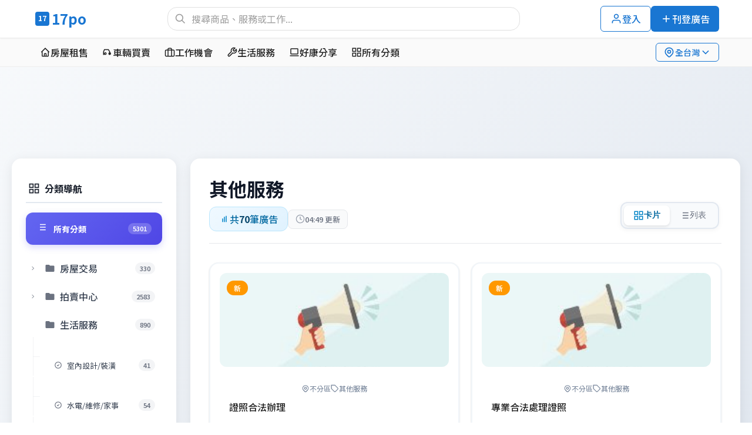

--- FILE ---
content_type: text/html; charset=UTF-8
request_url: https://17po.net/info-list-54-1.html
body_size: 23013
content:
<!DOCTYPE html>
<html lang="zh-TW" prefix="og: https://ogp.me/ns#">
<head>
  <meta charset="UTF-8">
  <meta name="viewport" content="width=device-width, initial-scale=1.0, viewport-fit=cover">

  <!-- Mobile-First Optimization (Google 2025) -->
  <meta name="theme-color" content="#007bff" media="(prefers-color-scheme: light)">
  <meta name="theme-color" content="#0056b3" media="(prefers-color-scheme: dark)">
  <meta name="mobile-web-app-capable" content="yes">
  <meta name="apple-mobile-web-app-capable" content="yes">
  <meta name="apple-mobile-web-app-status-bar-style" content="black-translucent">
  <meta name="apple-mobile-web-app-title" content="17po">
  <meta name="format-detection" content="telephone=yes">

  <!-- Primary Meta Tags -->
  <title>其他服務</title>
  <meta name="title" content="其他服務">
  <meta name="description" content="17po 台灣最大免費分類廣告平台 - 提供房屋租售、車輛買賣、工作求職、生活服務等多元廣告刊登服務。立即免費刊登，快速找到您需要的商品與服務！">
  <meta name="keywords" content="免費廣告,分類廣告,租屋,售屋,二手車,求職,招聘,生活服務,二手商品,17po">
  <meta name="author" content="17po 免費廣告平台">
  <meta name="robots" content="index, follow, max-image-preview:large, max-snippet:-1, max-video-preview:-1">
  <link rel="canonical" href="https://www.17po.net/info-list-54-1.html">

  <!-- Open Graph / Facebook -->
  <meta property="og:type" content="website">
  <meta property="og:url" content="https://www.17po.net/info-list-54-1.html">
  <meta property="og:site_name" content="17po 免費廣告平台">
  <meta property="og:title" content="其他服務">
  <meta property="og:description" content="17po 台灣最大免費分類廣告平台 - 房屋租售、車輛買賣、工作求職、生活服務等多元服務。">
  <meta property="og:image" content="https://www.17po.net/tpl/17po/assets/images/17po-og-image.jpg">
  <meta property="og:image:width" content="1200">
  <meta property="og:image:height" content="630">
  <meta property="og:image:alt" content="17po 免費廣告平台">
  <meta property="og:locale" content="zh_TW">

  <!-- Twitter Card -->
  <meta name="twitter:card" content="summary_large_image">
  <meta name="twitter:url" content="https://www.17po.net/info-list-54-1.html">
  <meta name="twitter:title" content="其他服務">
  <meta name="twitter:description" content="17po 台灣最大免費分類廣告平台 - 房屋租售、車輛買賣、工作求職、生活服務。">
  <meta name="twitter:image" content="https://www.17po.net/tpl/17po/assets/images/17po-og-image.jpg">

  <!-- Geo Tags -->
  <meta name="geo.region" content="TW">
  <meta name="geo.placename" content="Taiwan">
  <meta name="language" content="zh-TW">

  <!-- Favicon -->
  <link rel="icon" type="image/x-icon" href="/favicon.ico">
  <link rel="apple-touch-icon" sizes="180x180" href="/apple-touch-icon.png">

  <!-- Preconnect for faster resource loading (Core Web Vitals) -->
  <link rel="preconnect" href="https://fonts.googleapis.com">
  <link rel="preconnect" href="https://fonts.gstatic.com" crossorigin>
  <link rel="preconnect" href="https://code.jquery.com">
  <link rel="dns-prefetch" href="https://pagead2.googlesyndication.com">

  <!-- Critical CSS - Inline for faster LCP -->
  <link rel="preload" href="/tpl/17po/assets/css/main-new.min.css?_12b2e8f" as="style">
  <link rel="stylesheet" href="/tpl/17po/assets/css/main-new.min.css?_12b2e8f" media="all">

  <!-- Core Web Vitals optimization CSS -->
  <link rel="stylesheet" href="/tpl/17po/assets/css/core-web-vitals.css?_12b2e8f" media="all">

  <!-- Fonts - optimized loading with display=swap for CLS -->
  <link rel="preload" href="https://fonts.googleapis.com/css2?family=Noto+Sans+TC:wght@300;400;500;600;700&display=swap" as="style">
  <link href="https://fonts.googleapis.com/css2?family=Noto+Sans+TC:wght@300;400;500;600;700&display=swap" rel="stylesheet" media="print" onload="this.media='all'">
  <noscript><link href="https://fonts.googleapis.com/css2?family=Noto+Sans+TC:wght@300;400;500;600;700&display=swap" rel="stylesheet"></noscript>

  <!-- Google AdSense -->
  <script async src="https://pagead2.googlesyndication.com/pagead/js/adsbygoogle.js?client=ca-pub-1274919031076144" crossorigin="anonymous"></script>

  <!-- Enhanced Structured Data - Schema.org JSON-LD -->
  <script type="application/ld+json">
  {
    "@context": "https://schema.org",
    "@graph": [
      {
        "@type": "WebSite",
        "@id": "https://www.17po.net/#website",
        "url": "https://www.17po.net",
        "name": "17po 免費廣告平台",
        "description": "台灣最大的免費分類廣告平台，提供房屋租售、車輛買賣、工作求職、生活服務等多元廣告刊登服務",
        "publisher": {
          "@id": "https://www.17po.net/#organization"
        },
        "potentialAction": {
          "@type": "SearchAction",
          "target": {
            "@type": "EntryPoint",
            "urlTemplate": "https://www.17po.net/search?q={search_term_string}"
          },
          "query-input": "required name=search_term_string"
        },
        "inLanguage": "zh-TW"
      },
      {
        "@type": "Organization",
        "@id": "https://www.17po.net/#organization",
        "name": "17po 免費廣告平台",
        "url": "https://www.17po.net",
        "logo": {
          "@type": "ImageObject",
          "@id": "https://www.17po.net/#logo",
          "url": "https://www.17po.net/tpl/17po/assets/images/17po-logo.png",
          "width": 600,
          "height": 60,
          "caption": "17po"
        },
        "image": {
          "@id": "https://www.17po.net/#logo"
        },
        "sameAs": [
          "https://www.facebook.com/17po",
          "https://www.instagram.com/17po"
        ],
        "contactPoint": {
          "@type": "ContactPoint",
          "contactType": "customer service",
          "availableLanguage": ["zh-TW", "zh-CN"]
        }
      },
      {
        "@type": "WebPage",
        "@id": "https://www.17po.net/#webpage",
        "url": "https://www.17po.net",
        "name": "其他服務",
        "isPartOf": {
          "@id": "https://www.17po.net/#website"
        },
        "about": {
          "@id": "https://www.17po.net/#organization"
        },
        "datePublished": "2020-01-01T00:00:00+08:00",
        "dateModified": "2026-01-28T04:49:04+08:00",
        "description": "17po 台灣最大免費分類廣告平台 - 提供房屋租售、車輛買賣、工作求職、生活服務等多元廣告刊登服務",
        "breadcrumb": {
          "@id": "https://www.17po.net/#breadcrumb"
        },
        "inLanguage": "zh-TW"
      },
      {
        "@type": "BreadcrumbList",
        "@id": "https://www.17po.net/#breadcrumb",
        "itemListElement": [
          {
            "@type": "ListItem",
            "position": 1,
            "name": "首頁",
            "item": "https://www.17po.net"
          }
        ]
      }
    ]
  }
  </script>

  <!-- FAQ Schema for rich snippets -->
  <script type="application/ld+json">
  {
    "@context": "https://schema.org",
    "@type": "FAQPage",
    "mainEntity": [
      {
        "@type": "Question",
        "name": "如何在 17po 刊登免費廣告？",
        "acceptedAnswer": {
          "@type": "Answer",
          "text": "只需註冊成為會員，即可免費刊登廣告。登入後點選「刊登廣告」，選擇分類、填寫廣告內容、上傳圖片，即可立即發布。"
        }
      },
      {
        "@type": "Question",
        "name": "17po 提供哪些分類服務？",
        "acceptedAnswer": {
          "@type": "Answer",
          "text": "17po 提供房屋租售、車輛買賣、工作求職、生活服務、二手商品等多元分類廣告服務，涵蓋全台各地區。"
        }
      },
      {
        "@type": "Question",
        "name": "刊登廣告需要付費嗎？",
        "acceptedAnswer": {
          "@type": "Answer",
          "text": "17po 提供完全免費的廣告刊登服務，讓您輕鬆宣傳商品與服務，無需支付任何費用。"
        }
      }
    ]
  }
  </script>
</head>

<!-- SVG 圖示定義 -->
<svg style="display: none;">
  <defs>
    <!-- Logo 圖示 -->
    <symbol id="icon-logo" viewBox="0 0 32 32">
      <rect x="4" y="4" width="24" height="24" rx="4" fill="currentColor"/>
      <text x="16" y="20" text-anchor="middle" font-size="12" font-weight="bold" fill="white">17</text>
    </symbol>

    <!-- 搜尋圖示 -->
    <symbol id="icon-search" viewBox="0 0 24 24">
      <path d="M21 21l-6-6m2-5a7 7 0 11-14 0 7 7 0 0114 0z" stroke="currentColor" stroke-width="2" fill="none"/>
    </symbol>

    <!-- 位置圖示 -->
    <symbol id="icon-location" viewBox="0 0 24 24">
      <path d="M17.657 16.657L13.414 20.9a1.998 1.998 0 01-2.827 0l-4.244-4.243a8 8 0 1111.314 0z" stroke="currentColor" stroke-width="2" fill="none"/>
      <path d="M15 11a3 3 0 11-6 0 3 3 0 016 0z" stroke="currentColor" stroke-width="2" fill="none"/>
    </symbol>

    <!-- 首頁圖示 -->
    <symbol id="icon-home" viewBox="0 0 24 24">
      <path d="M3 12l2-2m0 0l7-7 7 7M5 10v10a1 1 0 001 1h3m10-11l2 2m-2-2v10a1 1 0 01-1 1h-3m-6 0a1 1 0 001-1v-4a1 1 0 011-1h2a1 1 0 011 1v4a1 1 0 001 1m-6 0h6" stroke="currentColor" stroke-width="2" fill="none"/>
    </symbol>

    <!-- 車輛圖示 -->
    <symbol id="icon-car" viewBox="0 0 24 24">
      <path d="M7 17a2 2 0 100-4 2 2 0 000 4zM17 17a2 2 0 100-4 2 2 0 000 4zM5 17H3v-6l2-5h9l3 5v6h-2" stroke="currentColor" stroke-width="2" fill="none"/>
    </symbol>

    <!-- Dashboard 圖示 -->
    <symbol id="icon-dashboard" viewBox="0 0 24 24">
      <rect x="3" y="3" width="7" height="7" stroke="currentColor" stroke-width="2" fill="none"/>
      <rect x="14" y="3" width="7" height="7" stroke="currentColor" stroke-width="2" fill="none"/>
      <rect x="14" y="14" width="7" height="7" stroke="currentColor" stroke-width="2" fill="none"/>
      <rect x="3" y="14" width="7" height="7" stroke="currentColor" stroke-width="2" fill="none"/>
    </symbol>

    <!-- Settings 圖示 -->
    <symbol id="icon-settings" viewBox="0 0 24 24">
      <circle cx="12" cy="12" r="3" stroke="currentColor" stroke-width="2" fill="none"/>
      <path d="m12 1 1.68 4.32L18 6l.68 4.32M12 23l-1.68-4.32L6 18l-.68-4.32M23 12l-4.32 1.68L18 18l-4.32.68M1 12l4.32-1.68L6 6l4.32-.68" stroke="currentColor" stroke-width="2" fill="none"/>
    </symbol>

    <!-- Logout 圖示 -->
    <symbol id="icon-logout" viewBox="0 0 24 24">
      <path d="M9 21H5a2 2 0 01-2-2V5a2 2 0 012-2h4M16 17l5-5-5-5M21 12H9" stroke="currentColor" stroke-width="2" fill="none"/>
    </symbol>

    <!-- User Plus 圖示 -->
    <symbol id="icon-user-plus" viewBox="0 0 24 24">
      <path d="M16 21v-2a4 4 0 00-4-4H5a4 4 0 00-4 4v2M12.5 11a4 4 0 100-8 4 4 0 000 8zM16 11h6M19 8v6" stroke="currentColor" stroke-width="2" fill="none"/>
    </symbol>

    <!-- 用戶圖示 -->
    <symbol id="icon-user" viewBox="0 0 24 24">
      <path d="M20 21v-2a4 4 0 00-4-4H8a4 4 0 00-4 4v2" stroke="currentColor" stroke-width="2" fill="none"/>
      <circle cx="12" cy="7" r="4" stroke="currentColor" stroke-width="2" fill="none"/>
    </symbol>

    <!-- 加號圖示 -->
    <symbol id="icon-plus" viewBox="0 0 24 24">
      <line x1="12" y1="5" x2="12" y2="19" stroke="currentColor" stroke-width="2"/>
      <line x1="5" y1="12" x2="19" y2="12" stroke="currentColor" stroke-width="2"/>
    </symbol>

    <!-- 選單圖示 -->
    <symbol id="icon-menu" viewBox="0 0 24 24">
      <line x1="3" y1="6" x2="21" y2="6" stroke="currentColor" stroke-width="2"/>
      <line x1="3" y1="12" x2="21" y2="12" stroke="currentColor" stroke-width="2"/>
      <line x1="3" y1="18" x2="21" y2="18" stroke="currentColor" stroke-width="2"/>
    </symbol>

    <!-- 下拉箭頭圖示 -->
    <symbol id="icon-chevron-down" viewBox="0 0 24 24">
      <polyline points="6,9 12,15 18,9" stroke="currentColor" stroke-width="2" fill="none"/>
    </symbol>

    <!-- 向上箭頭圖示 -->
    <symbol id="icon-arrow-up" viewBox="0 0 24 24">
      <line x1="12" y1="19" x2="12" y2="5" stroke="currentColor" stroke-width="2"/>
      <polyline points="5,12 12,5 19,12" stroke="currentColor" stroke-width="2" fill="none"/>
    </symbol>

    <!-- 工作圖示 -->
    <symbol id="icon-briefcase" viewBox="0 0 24 24">
      <rect x="2" y="7" width="20" height="14" rx="2" ry="2" stroke="currentColor" stroke-width="2" fill="none"/>
      <path d="M16 21V5a2 2 0 00-2-2h-4a2 2 0 00-2 2v16" stroke="currentColor" stroke-width="2" fill="none"/>
    </symbol>

    <!-- 服務圖示 -->
    <symbol id="icon-service" viewBox="0 0 24 24">
      <path d="M14.7 6.3a1 1 0 000 1.4l1.6 1.6a1 1 0 001.4 0l3.77-3.77a6 6 0 01-7.94 7.94l-6.91 6.91a2.12 2.12 0 01-3-3l6.91-6.91a6 6 0 017.94-7.94l-3.76 3.76z" stroke="currentColor" stroke-width="2" fill="none"/>
    </symbol>

    <!-- 筆電圖示 -->
    <symbol id="icon-laptop" viewBox="0 0 24 24">
      <rect x="4" y="4" width="16" height="12" rx="1" stroke="currentColor" stroke-width="2" fill="none"/>
      <line x1="2" y1="20" x2="22" y2="20" stroke="currentColor" stroke-width="2"/>
    </symbol>

    <!-- 格子圖示 -->
    <symbol id="icon-grid" viewBox="0 0 24 24">
      <rect x="3" y="3" width="7" height="7" stroke="currentColor" stroke-width="2" fill="none"/>
      <rect x="14" y="3" width="7" height="7" stroke="currentColor" stroke-width="2" fill="none"/>
      <rect x="14" y="14" width="7" height="7" stroke="currentColor" stroke-width="2" fill="none"/>
      <rect x="3" y="14" width="7" height="7" stroke="currentColor" stroke-width="2" fill="none"/>
    </symbol>

    <!-- 愛心圖示 -->
    <symbol id="icon-heart" viewBox="0 0 24 24">
      <path d="M20.84 4.61a5.5 5.5 0 00-7.78 0L12 5.67l-1.06-1.06a5.5 5.5 0 00-7.78 7.78l1.06 1.06L12 21.23l7.78-7.78 1.06-1.06a5.5 5.5 0 000-7.78z" stroke="currentColor" stroke-width="2" fill="none"/>
    </symbol>

    <!-- 社群媒體圖示 -->
    <symbol id="icon-facebook" viewBox="0 0 24 24">
      <path d="M18 2h-3a5 5 0 00-5 5v3H7v4h3v8h4v-8h3l1-4h-4V7a1 1 0 011-1h3z" stroke="currentColor" stroke-width="2" fill="none"/>
    </symbol>

    <symbol id="icon-line" viewBox="0 0 24 24">
      <path d="M24 12.07C24 5.41 18.63 0 12 0S0 5.41 0 12.07c0 5.99 4.35 10.99 10.12 11.84.44-.3.68-.8.68-1.36V20.1c0-.25-.12-.48-.31-.62a.74.74 0 00-.75-.05c-.2.11-.44.17-.69.17-.83 0-1.5-.67-1.5-1.5s.67-1.5 1.5-1.5c.83 0 1.5.67 1.5 1.5v2.45c0 .83.67 1.5 1.5 1.5s1.5-.67 1.5-1.5V16.1c0-.83.67-1.5 1.5-1.5s1.5.67 1.5 1.5-.67 1.5-1.5 1.5c-.25 0-.49-.06-.69-.17a.74.74 0 00-.75.05c-.19.14-.31.37-.31.62v2.45c0 .56.24 1.06.68 1.36C19.65 23.06 24 18.06 24 12.07z" fill="currentColor"/>
    </symbol>

    <symbol id="icon-instagram" viewBox="0 0 24 24">
      <rect x="2" y="2" width="20" height="20" rx="5" ry="5" stroke="currentColor" stroke-width="2" fill="none"/>
      <path d="M16 11.37A4 4 0 1112.63 8 4 4 0 0116 11.37z" stroke="currentColor" stroke-width="2" fill="none"/>
      <line x1="17.5" y1="6.5" x2="17.51" y2="6.5" stroke="currentColor" stroke-width="2"/>
    </symbol>
  </defs>
</svg>
<style>
/* 分類頁面專用樣式 */
.category-page {
  background: linear-gradient(135deg, #f8fafc 0%, #e2e8f0 100%);
  min-height: 100vh;
}

.category-layout {
  display: grid;
  grid-template-columns: 280px 1fr;
  gap: 24px;
  max-width: 1400px;
  margin: 0 auto;
  padding: 20px;
  min-height: calc(100vh - 200px);
}

/* 側邊分類導航 */
.category-sidebar {
  background: white;
  border-radius: 16px;
  padding: 24px;
  box-shadow: 0 4px 20px rgba(0, 0, 0, 0.08);
  position: sticky;
  top: 100px;
  max-height: calc(100vh - 120px);
  overflow-y: auto;
  align-self: flex-start;
}

/* 樹狀結構樣式 */
.category-tree {
  list-style: none;
  padding: 0;
  margin: 0;
}

.tree-node {
  position: relative;
  margin: 0;
  padding: 0;
}

.tree-node--level-0 {
  margin-bottom: 8px;
}

.tree-node--level-1 {
  margin-bottom: 2px;
}

.tree-node--parent {
  /* 父節點樣式 */
}

.tree-toggle {
  position: absolute;
  left: 0;
  top: 50%;
  transform: translateY(-50%);
  width: 24px;
  height: 24px;
  border: none;
  background: transparent;
  cursor: pointer;
  display: flex;
  align-items: center;
  justify-content: center;
  border-radius: 4px;
  transition: all 0.2s ease;
  z-index: 1;
}

.tree-toggle:hover {
  background: #f3f4f6;
}

.tree-toggle[aria-expanded="true"] .tree-toggle-icon {
  transform: rotate(90deg);
}

.tree-toggle-icon {
  transition: transform 0.2s ease;
  color: #6b7280;
}

.tree-spacer {
  display: inline-block;
  width: 24px;
  height: 24px;
}

.tree-link {
  display: flex;
  align-items: center;
  padding: 8px 12px 8px 32px;
  margin: 1px 0;
  color: #374151;
  text-decoration: none;
  border-radius: 8px;
  transition: all 0.2s ease;
  position: relative;
  min-height: 36px;
}

.tree-link:hover {
  background: #f8fafc;
  color: #1f2937;
  text-decoration: none;
  transform: translateX(2px);
}

.tree-link.active {
  background: linear-gradient(135deg, #3b82f6 0%, #1e40af 100%);
  color: white;
  box-shadow: 0 2px 8px rgba(59, 130, 246, 0.3);
}

.tree-link--child {
  padding-left: 48px;
  font-size: 13px;
  min-height: 32px;
}

.tree-link--child:hover {
  background: #f9fafb;
}

.tree-link--child.active {
  background: linear-gradient(135deg, #10b981 0%, #059669 100%);
  box-shadow: 0 2px 8px rgba(16, 185, 129, 0.3);
}

.tree-icon {
  display: flex;
  align-items: center;
  margin-right: 8px;
  flex-shrink: 0;
  color: #6b7280;
}

.tree-link.active .tree-icon {
  color: rgba(255, 255, 255, 0.9);
}

.tree-text {
  flex: 1;
  font-weight: 500;
  white-space: nowrap;
  overflow: hidden;
  text-overflow: ellipsis;
}

.tree-link--child .tree-text {
  font-weight: 400;
}

.tree-count {
  background: #f3f4f6;
  color: #6b7280;
  padding: 2px 8px;
  border-radius: 12px;
  font-size: 11px;
  font-weight: 600;
  margin-left: 8px;
  min-width: 20px;
  text-align: center;
  flex-shrink: 0;
}

.tree-link:hover .tree-count {
  background: #e5e7eb;
  color: #4b5563;
}

.tree-link.active .tree-count {
  background: rgba(255, 255, 255, 0.25);
  color: white;
}

.tree-children {
  list-style: none;
  padding: 0;
  margin: 0;
  overflow: hidden;
}

/* 樹狀連接線 */
.tree-node--level-1::before {
  content: '';
  position: absolute;
  left: 12px;
  top: 0;
  bottom: 0;
  width: 1px;
  background: #e5e7eb;
  opacity: 0.5;
}

.tree-node--level-1:last-child::before {
  bottom: 50%;
}

.tree-node--level-1::after {
  content: '';
  position: absolute;
  left: 12px;
  top: 50%;
  width: 12px;
  height: 1px;
  background: #e5e7eb;
  opacity: 0.5;
}

.category-sidebar::-webkit-scrollbar {
  width: 6px;
}

.category-sidebar::-webkit-scrollbar-track {
  background: #f1f5f9;
  border-radius: 3px;
}

.category-sidebar::-webkit-scrollbar-thumb {
  background: #cbd5e0;
  border-radius: 3px;
}

.category-sidebar::-webkit-scrollbar-thumb:hover {
  background: #a0aec0;
}

.sidebar-title {
  font-size: 16px;
  font-weight: 700;
  color: #1a202c;
  margin-bottom: 16px;
  padding: 0 4px 12px 4px;
  border-bottom: 2px solid #e2e8f0;
  display: flex;
  align-items: center;
  gap: 8px;
}

.category-nav {
  list-style: none;
  padding: 0;
  margin: 0;
}

.category-nav > li {
  margin-bottom: 6px;
}

.category-main-link {
  display: flex;
  align-items: center;
  justify-content: space-between;
  padding: 14px 16px;
  background: #ffffff;
  border: 1px solid #e2e8f0;
  border-radius: 10px;
  color: #374151;
  text-decoration: none;
  font-weight: 600;
  font-size: 14px;
  transition: all 0.2s ease;
  box-shadow: 0 1px 3px rgba(0, 0, 0, 0.05);
}

.category-main-link:hover {
  background: #f8fafc;
  color: #1f2937;
  text-decoration: none;
  transform: translateX(1px);
  border-color: #cbd5e0;
  box-shadow: 0 2px 8px rgba(0, 0, 0, 0.1);
}

.category-main-link.active {
  background: linear-gradient(135deg, #3b82f6 0%, #1e40af 100%);
  color: white;
  border-color: #1e40af;
  box-shadow: 0 4px 12px rgba(59, 130, 246, 0.3);
}

.category-count {
  background: #f3f4f6;
  color: #6b7280;
  padding: 3px 8px;
  border-radius: 12px;
  font-size: 11px;
  font-weight: 600;
  min-width: 20px;
  text-align: center;
  line-height: 1.2;
}

.category-main-link.active .category-count {
  background: rgba(255, 255, 255, 0.25);
  color: white;
}

.category-main-link:hover .category-count {
  background: #e5e7eb;
  color: #4b5563;
}

.category-sub-nav {
  list-style: none;
  padding: 6px 0 8px 0;
  margin: 0 0 0 12px;
  border-left: 2px solid #e5e7eb;
  position: relative;
}

.category-sub-nav::before {
  content: '';
  position: absolute;
  left: -2px;
  top: 0;
  bottom: 0;
  width: 2px;
  background: linear-gradient(to bottom, #e5e7eb 0%, transparent 100%);
}

.category-sub-link {
  display: flex;
  align-items: center;
  justify-content: space-between;
  padding: 8px 12px 8px 16px;
  color: #6b7280;
  text-decoration: none;
  font-size: 13px;
  border-radius: 6px;
  transition: all 0.2s ease;
  margin-bottom: 2px;
  position: relative;
}

.category-sub-link::before {
  content: '';
  position: absolute;
  left: -14px;
  top: 50%;
  width: 6px;
  height: 6px;
  background: #cbd5e0;
  border-radius: 50%;
  transform: translateY(-50%);
  transition: all 0.2s ease;
}

.category-sub-link:hover {
  background: #f9fafb;
  color: #374151;
  text-decoration: none;
  transform: translateX(2px);
}

.category-sub-link:hover::before {
  background: #9ca3af;
  transform: translateY(-50%) scale(1.2);
}

.category-sub-link.active {
  background: #ecfdf5;
  color: #059669;
  font-weight: 600;
  border: 1px solid #a7f3d0;
}

.category-sub-link.active::before {
  background: #10b981;
  transform: translateY(-50%) scale(1.3);
}

.category-sub-link .category-count {
  background: #f3f4f6;
  color: #9ca3af;
  font-size: 10px;
  min-width: 18px;
}

.category-sub-link:hover .category-count {
  background: #e5e7eb;
  color: #6b7280;
}

.category-sub-link.active .category-count {
  background: #d1fae5;
  color: #047857;
}

.all-categories-link {
  display: flex;
  align-items: center;
  justify-content: space-between;
  padding: 16px 18px;
  background: linear-gradient(135deg, #6366f1 0%, #4f46e5 100%);
  color: white;
  text-decoration: none;
  border-radius: 12px;
  font-weight: 700;
  font-size: 14px;
  margin-bottom: 20px;
  transition: all 0.2s ease;
  box-shadow: 0 4px 12px rgba(99, 102, 241, 0.25);
}

.all-categories-link:hover {
  transform: translateY(-1px);
  box-shadow: 0 6px 20px rgba(99, 102, 241, 0.35);
  color: white;
  text-decoration: none;
}

.all-categories-link.active {
  background: linear-gradient(135deg, #4f46e5 0%, #3730a3 100%);
  box-shadow: 0 6px 20px rgba(79, 70, 229, 0.4);
}

.all-categories-link .category-count {
  background: rgba(255, 255, 255, 0.2);
  color: white;
  font-weight: 600;
}

/* 主要內容區 */
.category-main {
  background: white;
  border-radius: 16px;
  padding: 32px;
  box-shadow: 0 4px 20px rgba(0, 0, 0, 0.08);
}

/* 簡潔現代的內容標題區域 */
.content-header {
  display: flex;
  justify-content: space-between;
  align-items: flex-end;
  margin-bottom: 32px;
  padding-bottom: 20px;
  border-bottom: 1px solid #e5e7eb;
}

.header-info {
  flex: 1;
}

.page-title {
  font-size: 32px;
  font-weight: 700;
  color: #111827;
  margin: 0 0 12px 0;
  line-height: 1.2;
}

.stats-line {
  display: flex;
  align-items: center;
  gap: 24px;
  font-size: 15px;
  color: #6b7280;
}

.ads-count {
  display: flex;
  align-items: center;
  gap: 8px;
  padding: 8px 16px;
  background: linear-gradient(135deg, #f0f9ff 0%, #e0f2fe 100%);
  border: 1px solid #bae6fd;
  border-radius: 12px;
  font-weight: 500;
  color: #0369a1;
  transition: all 0.2s ease;
}

.ads-count:hover {
  background: linear-gradient(135deg, #e0f2fe 0%, #bae6fd 100%);
  transform: translateY(-1px);
  box-shadow: 0 4px 12px rgba(14, 165, 233, 0.15);
}

.count-icon {
  color: #0284c7;
  flex-shrink: 0;
}

.ads-count strong {
  font-weight: 700;
  font-size: 16px;
  color: #0c4a6e;
}

.update-time {
  display: flex;
  align-items: center;
  gap: 6px;
  padding: 6px 12px;
  background: #f9fafb;
  border: 1px solid #e5e7eb;
  border-radius: 8px;
  font-size: 13px;
  color: #6b7280;
  font-weight: 500;
}

.time-icon {
  color: #9ca3af;
  flex-shrink: 0;
}

/* 現代化的檢視切換按鈕 */
.view-toggle {
  display: flex;
  align-items: center;
}

.toggle-group {
  display: flex;
  background: #f8fafc;
  border: 2px solid #e2e8f0;
  border-radius: 12px;
  padding: 4px;
  box-shadow: 0 2px 8px rgba(0, 0, 0, 0.05);
  position: relative;
}

.toggle-btn {
  display: flex;
  align-items: center;
  gap: 6px;
  padding: 8px 16px;
  border: none;
  background: transparent;
  border-radius: 8px;
  cursor: pointer;
  font-size: 14px;
  font-weight: 500;
  color: #6b7280;
  transition: all 0.2s ease;
  position: relative;
  z-index: 2;
  white-space: nowrap;
}

.toggle-btn:hover {
  color: #374151;
  background: rgba(255, 255, 255, 0.5);
}

.toggle-btn.active {
  color: #0369a1;
  background: white;
  box-shadow: 0 2px 4px rgba(0, 0, 0, 0.1);
}

.toggle-btn.active .toggle-icon {
  color: #0284c7;
}

.toggle-icon {
  flex-shrink: 0;
  transition: color 0.2s ease;
}

.toggle-text {
  font-weight: 500;
  transition: color 0.2s ease;
}

.toggle-btn.active .toggle-text {
  font-weight: 600;
}

/* 廣告列表 */
.ads-grid {
  display: grid;
  grid-template-columns: repeat(auto-fill, minmax(300px, 1fr));
  gap: 20px;
  margin-bottom: 40px;
}

.ads-list {
  display: flex;
  flex-direction: column;
  gap: 12px;
  margin-bottom: 40px;
}

.ads-list .ad-card {
  display: flex;
  flex-direction: row;
  align-items: flex-start;
  gap: 16px;
  padding: 16px;
}

.ads-list .ad-image {
  width: 160px;
  min-width: 160px;
  height: 120px;
  margin-bottom: 0;
  flex-shrink: 0;
}

.ads-list .ad-content {
  flex: 1;
  display: flex;
  flex-direction: column;
  height: 120px;
  justify-content: space-between;
}

.ads-list .ad-title {
  margin-bottom: 8px;
  font-size: 16px;
  line-height: 1.4;
}

.ads-list .ad-meta {
  margin-bottom: auto;
  margin-top: 4px;
}

.ads-list .ad-footer {
  margin-top: auto;
  padding-top: 8px;
  margin-bottom: 0;
}

.ad-card {
  background: white;
  border: 2px solid #f1f5f9;
  border-radius: 16px;
  padding: 16px;
  transition: all 0.3s ease;
  position: relative;
  overflow: hidden;
  display: flex;
  flex-direction: column;
}

.ad-card:hover {
  border-color: #4299e1;
  transform: translateY(-2px);
  box-shadow: 0 8px 30px rgba(66, 153, 225, 0.15);
}

/* 網格檢視的圖片 */
.ads-grid .ad-image {
  width: 100%;
  height: 160px;
  background: #f8fafc;
  border-radius: 12px;
  margin-bottom: 12px;
  position: relative;
  overflow: hidden;
  flex-shrink: 0;
}

/* 列表檢視的圖片已在上面定義 */
.ad-image {
  background: #f8fafc;
  border-radius: 12px;
  position: relative;
  overflow: hidden;
}

.ad-image img {
  width: 100%;
  height: 100%;
  object-fit: cover;
}

.ad-badge {
  position: absolute;
  top: 12px;
  right: 12px;
}

.badge {
  padding: 4px 12px;
  border-radius: 16px;
  font-size: 12px;
  font-weight: 600;
  background: #48bb78;
  color: white;
}

/* 網格檢視的內容 */
.ads-grid .ad-content {
  flex: 1;
  display: flex;
  flex-direction: column;
}

.ads-grid .ad-meta {
  display: flex;
  gap: 12px;
  margin-bottom: 10px;
  font-size: 12px;
  color: #718096;
  flex-wrap: wrap;
}

.ads-grid .ad-title {
  font-size: 16px;
  font-weight: 700;
  color: #1a202c;
  margin-bottom: 12px;
  line-height: 1.4;
  flex: 1;
}

.ads-grid .ad-footer {
  margin-top: auto;
  padding-top: 12px;
  border-top: 1px solid #e2e8f0;
}

/* 通用樣式 */
.ad-meta {
  display: flex;
  gap: 12px;
  font-size: 13px;
  color: #718096;
}

.ad-meta-item {
  display: flex;
  align-items: center;
  gap: 4px;
  white-space: nowrap;
}

.ad-title {
  font-weight: 700;
  color: #1a202c;
  line-height: 1.4;
}

.ad-footer {
  display: flex;
  justify-content: space-between;
  align-items: center;
}

.ad-time {
  display: flex;
  align-items: center;
  gap: 4px;
  font-size: 13px;
  color: #718096;
}

.ad-actions {
  display: flex;
  gap: 8px;
}

.action-btn {
  width: 36px;
  height: 36px;
  border: 1px solid #e2e8f0;
  background: white;
  border-radius: 8px;
  display: flex;
  align-items: center;
  justify-content: center;
  cursor: pointer;
  transition: all 0.2s ease;
}

.action-btn:hover {
  background: #f7fafc;
  border-color: #cbd5e0;
}

.action-btn--favorite:hover {
  color: #e53e3e;
  border-color: #e53e3e;
}

.action-btn--share:hover {
  color: #3182ce;
  border-color: #3182ce;
}

/* 空狀態 */
.empty-state {
  text-align: center;
  padding: 80px 20px;
  color: #718096;
}

.empty-icon {
  width: 120px;
  height: 120px;
  margin: 0 auto 24px;
  opacity: 0.4;
  color: #cbd5e0;
}

.empty-title {
  font-size: 24px;
  font-weight: 700;
  color: #4a5568;
  margin-bottom: 12px;
}

.empty-description {
  font-size: 16px;
  line-height: 1.6;
  margin-bottom: 32px;
  max-width: 400px;
  margin-left: auto;
  margin-right: auto;
}

/* 響應式設計 */
@media (max-width: 1200px) {
  .category-layout {
    grid-template-columns: 260px 1fr;
    gap: 20px;
    padding: 16px;
  }
  
  .category-sidebar {
    padding: 20px;
  }
  
  .category-main {
    padding: 28px;
  }
  
  .ads-grid {
    grid-template-columns: repeat(auto-fill, minmax(280px, 1fr));
    gap: 18px;
  }
  
  .ads-list .ad-image {
    width: 140px;
    min-width: 140px;
    height: 105px;
  }
  
  .ads-list .ad-content {
    height: 105px;
  }
}

@media (max-width: 1024px) {
  .category-layout {
    grid-template-columns: 240px 1fr;
    gap: 16px;
    padding: 12px;
  }
  
  .category-sidebar {
    padding: 16px;
    top: 80px;
  }
  
  .sidebar-title {
    font-size: 15px;
    margin-bottom: 14px;
    padding: 0 2px 10px 2px;
  }
  
  .category-main-link {
    padding: 12px 14px;
    font-size: 13px;
  }
  
  .category-sub-link {
    padding: 7px 10px 7px 14px;
    font-size: 12px;
  }
  
  .category-count {
    font-size: 10px;
    padding: 2px 6px;
    min-width: 18px;
  }
  
  .category-sub-link .category-count {
    font-size: 9px;
    min-width: 16px;
  }
  
  .category-main {
    padding: 24px;
  }
  
  .content-title {
    font-size: 28px;
  }
  
  .ads-grid {
    grid-template-columns: repeat(auto-fill, minmax(260px, 1fr));
    gap: 20px;
  }
}

@media (max-width: 768px) {
  .category-layout {
    grid-template-columns: 1fr;
    gap: 12px;
    padding: 8px;
  }
  
  .category-sidebar {
    position: static;
    max-height: none;
    order: 2;
    padding: 16px;
    margin-top: 16px;
  }
  
  .category-main {
    order: 1;
    padding: 20px;
  }
  
  .content-header {
    flex-direction: column;
    align-items: stretch;
    gap: 16px;
    margin-bottom: 28px;
    padding-bottom: 16px;
  }
  
  .page-title {
    font-size: 28px;
  }
  
  .stats-line {
    flex-direction: column;
    align-items: flex-start;
    gap: 12px;
  }
  
  .ads-count {
    padding: 10px 16px;
  }
  
  .update-time {
    padding: 8px 12px;
  }
  
  .view-toggle {
    width: 100%;
    justify-content: center;
    margin-top: 12px;
  }
  
  .toggle-group {
    min-width: 200px;
  }
  
  .ads-grid {
    grid-template-columns: 1fr;
    gap: 16px;
  }
  
  .ads-grid .ad-image {
    height: 140px;
  }
  
  .ads-list .ad-card {
    flex-direction: column;
    gap: 12px;
    padding: 16px;
  }
  
  .ads-list .ad-image {
    width: 100%;
    min-width: auto;
    height: 140px;
    margin-bottom: 0;
  }
  
  .ads-list .ad-content {
    height: auto;
    min-height: auto;
  }
  
  .ad-card {
    padding: 16px;
  }
  
  .ads-grid .ad-meta {
    font-size: 11px;
    gap: 8px;
  }
  
  .ads-grid .ad-title {
    font-size: 15px;
    margin-bottom: 10px;
  }
  
  .ads-list .ad-title {
    font-size: 15px;
    margin-bottom: 8px;
  }
  
  .ad-time {
    font-size: 11px;
  }
  
  .action-btn {
    width: 32px;
    height: 32px;
  }
}

@media (max-width: 640px) {
  .category-page {
    padding-top: 0;
  }
  
  .category-layout {
    padding: 4px;
    gap: 8px;
  }
  
  .category-main {
    padding: 16px;
    border-radius: 12px;
  }
  
  .content-header {
    margin-bottom: 24px;
    gap: 14px;
    padding-bottom: 14px;
  }
  
  .page-title {
    font-size: 24px;
    line-height: 1.3;
  }
  
  .stats-line {
    gap: 10px;
  }
  
  .ads-count {
    padding: 8px 14px;
    font-size: 14px;
  }
  
  .ads-count strong {
    font-size: 15px;
  }
  
  .count-icon {
    width: 16px;
    height: 16px;
  }
  
  .update-time {
    padding: 6px 10px;
    font-size: 12px;
  }
  
  .time-icon {
    width: 14px;
    height: 14px;
  }
  
  .toggle-btn {
    padding: 6px 12px;
    font-size: 13px;
    gap: 5px;
  }
  
  .toggle-icon {
    width: 16px;
    height: 16px;
  }
  
  .toggle-group {
    padding: 3px;
    min-width: 160px;
  }
  
  .toggle-btn {
    padding: 5px 10px;
    font-size: 12px;
    gap: 4px;
  }
  
  .toggle-icon {
    width: 14px;
    height: 14px;
  }
  
  .ads-grid {
    gap: 12px;
  }
  
  .ad-card {
    padding: 12px;
    border-radius: 12px;
  }
  
  .ad-image {
    height: 140px;
    border-radius: 8px;
  }
  
  .ad-meta-item {
    font-size: 11px;
  }
  
  .ad-title {
    font-size: 15px;
    line-height: 1.3;
  }
  
  .empty-state {
    padding: 40px 16px;
  }
  
  .empty-title {
    font-size: 18px;
  }
  
  .empty-description {
    font-size: 14px;
  }
  
  /* 側邊欄在手機版的優化 */
  .category-sidebar {
    border-radius: 12px;
    background: #ffffff;
    border: 1px solid #e5e7eb;
  }
  
  .sidebar-title {
    font-size: 15px;
    margin-bottom: 14px;
    padding: 0 2px 10px 2px;
    border-bottom: 1px solid #e5e7eb;
    color: #111827;
  }
  
  .all-categories-link {
    padding: 14px 16px;
    font-size: 14px;
    margin-bottom: 16px;
    border-radius: 10px;
  }
  
  .category-main-link {
    padding: 12px 14px;
    font-size: 13px;
    border-radius: 8px;
    margin-bottom: 4px;
  }
  
  .category-sub-nav {
    margin-left: 10px;
    padding: 4px 0 6px 0;
    border-left: 2px solid #e5e7eb;
  }
  
  .category-sub-link {
    padding: 8px 10px 8px 14px;
    font-size: 12px;
    border-radius: 6px;
    margin-bottom: 2px;
  }
  
  .category-count {
    font-size: 10px;
    padding: 2px 6px;
    min-width: 18px;
  }
  
  .category-sub-link .category-count {
    font-size: 9px;
    min-width: 16px;
  }
  
  .category-sub-link::before {
    width: 5px;
    height: 5px;
    left: -12px;
  }
}

@media (max-width: 480px) {
  .category-layout {
    padding: 2px;
  }
  
  .category-main {
    padding: 12px;
  }
  
  .category-sidebar {
    padding: 12px;
  }
  
  .sidebar-title {
    font-size: 14px;
    margin-bottom: 12px;
    padding: 0 0 8px 0;
  }
  
  .all-categories-link {
    padding: 12px 14px;
    font-size: 13px;
    margin-bottom: 14px;
  }
  
  .category-main-link {
    padding: 10px 12px;
    font-size: 12px;
    margin-bottom: 3px;
  }
  
  .category-sub-nav {
    margin-left: 8px;
    border-left-width: 1px;
  }
  
  .category-sub-link {
    padding: 6px 8px 6px 12px;
    font-size: 11px;
  }
  
  .category-count {
    font-size: 9px;
    padding: 1px 5px;
    min-width: 16px;
  }
  
  .category-sub-link .category-count {
    font-size: 8px;
    min-width: 14px;
  }
  
  .category-sub-link::before {
    width: 4px;
    height: 4px;
    left: -10px;
  }
  
  .page-title {
    font-size: 20px;
  }
  
  .content-header {
    margin-bottom: 20px;
    gap: 12px;
    padding-bottom: 12px;
  }
  
  .stats-line {
    gap: 8px;
  }
  
  .ads-count {
    padding: 6px 12px;
    font-size: 13px;
  }
  
  .ads-count strong {
    font-size: 14px;
  }
  
  .count-icon {
    width: 14px;
    height: 14px;
  }
  
  .update-time {
    padding: 5px 8px;
    font-size: 11px;
  }
  
  .time-icon {
    width: 12px;
    height: 12px;
  }
  
  .ads-grid {
    gap: 8px;
  }
  
  .ad-card {
    padding: 10px;
  }
  
  .ads-grid .ad-image {
    height: 120px;
  }
  
  .ads-grid .ad-title {
    font-size: 14px;
  }
  
  .ad-meta {
    gap: 6px;
  }
  
  .ad-meta-item {
    font-size: 10px;
  }
}
</style>

<body class="category-page">
  <!-- 頂部導航 -->
  <!-- 主要導航 -->
<header class="header">
  <div class="header-main">
    <!-- Logo -->
    <a href="/" class="logo">
      <svg class="logo__icon" viewBox="0 0 32 32">
        <use href="#icon-logo"></use>
      </svg>
      <span class="logo__text">17po</span>
    </a>
    
    <!-- 搜尋區域 -->
    <div class="header-search">
      <form action="/search" method="GET" class="search-form">
        <svg class="header-search__icon icon">
          <use href="#icon-search"></use>
        </svg>
        <input 
          type="text" 
          name="q" 
          class="header-search__input" 
          placeholder="搜尋商品、服務或工作..."
          autocomplete="off"
        >
        <div class="header-search__suggestions" id="searchSuggestions">
          <!-- 動態搜尋建議 -->
        </div>
      </form>
    </div>
    
    <!-- 用戶操作區 -->
    <div class="header-actions">
      
              <!-- 未登入用戶 -->
        <a href="/login" class="header-button header-button--outline">
          <svg class="icon">
            <use href="#icon-user"></use>
          </svg>
          <span class="header-button__text">登入</span>
        </a>
            
      <a href="/post" class="header-button header-button--primary">
        <svg class="icon">
          <use href="#icon-plus"></use>
        </svg>
        <span class="header-button__text">刊登廣告</span>
      </a>
      
      <!-- 移動端選單按鈕 -->
      <button class="mobile-menu-button" id="mobileMenuButton">
        <svg class="mobile-menu-button__icon icon">
          <use href="#icon-menu"></use>
        </svg>
      </button>
    </div>
  </div>
</header>

<!-- 次級導航 -->
<div class="header-sub" id="headerSub">
  <div class="header-sub-content">
    <!-- 分類導航 -->
    <nav class="category-nav">
      <a href="/info-list-1-1.html" class="category-nav__item">
        <svg class="category-nav__item__icon icon">
          <use href="#icon-home"></use>
        </svg>
        房屋租售
      </a>
      <a href="/info-list-2.html" class="category-nav__item">
        <svg class="category-nav__item__icon icon">
          <use href="#icon-car"></use>
        </svg>
        車輛買賣
      </a>
      <a href="/info-list-5-1.html" class="category-nav__item">
        <svg class="category-nav__item__icon icon">
          <use href="#icon-briefcase"></use>
        </svg>
        工作機會
      </a>
      <a href="/info-list-3-1.html" class="category-nav__item">
        <svg class="category-nav__item__icon icon">
          <use href="#icon-service"></use>
        </svg>
        生活服務
      </a>
      <a href="/info-list-11-1.html" class="category-nav__item">
        <svg class="category-nav__item__icon icon">
          <use href="#icon-laptop"></use>
        </svg>
        好康分享
      </a>
      <a href="/info-list-all.html" class="category-nav__item">
        <svg class="category-nav__item__icon icon">
          <use href="#icon-grid"></use>
        </svg>
        所有分類
      </a>
    </nav>
    
    <!-- 地區選擇 -->
    <div class="location-selector">
      <button class="location-selector__button" id="locationSelector">
        <svg class="icon">
          <use href="#icon-location"></use>
        </svg>
        全台灣
        <svg class="icon icon-chevron">
          <use href="#icon-chevron-down"></use>
        </svg>
      </button>
      
      <div class="location-selector__dropdown" id="locationDropdown">
        <div class="location-selector__grid">
          <a href="?location=all" class="location-selector__option location-selector__option--active">全台灣</a>
          <a href="?location=taipei" class="location-selector__option">台北市</a>
          <a href="?location=new-taipei" class="location-selector__option">新北市</a>
          <a href="?location=taoyuan" class="location-selector__option">桃園市</a>
          <a href="?location=taichung" class="location-selector__option">台中市</a>
          <a href="?location=tainan" class="location-selector__option">台南市</a>
          <a href="?location=kaohsiung" class="location-selector__option">高雄市</a>
          <a href="?location=keelung" class="location-selector__option">基隆市</a>
          <a href="?location=hsinchu" class="location-selector__option">新竹市</a>
          <a href="?location=chiayi" class="location-selector__option">嘉義市</a>
          <a href="?location=hsinchu-county" class="location-selector__option">新竹縣</a>
          <a href="?location=miaoli" class="location-selector__option">苗栗縣</a>
          <a href="?location=changhua" class="location-selector__option">彰化縣</a>
          <a href="?location=nantou" class="location-selector__option">南投縣</a>
          <a href="?location=yunlin" class="location-selector__option">雲林縣</a>
          <a href="?location=chiayi-county" class="location-selector__option">嘉義縣</a>
          <a href="?location=pingtung" class="location-selector__option">屏東縣</a>
          <a href="?location=yilan" class="location-selector__option">宜蘭縣</a>
          <a href="?location=hualien" class="location-selector__option">花蓮縣</a>
          <a href="?location=taitung" class="location-selector__option">台東縣</a>
          <a href="?location=penghu" class="location-selector__option">澎湖縣</a>
          <a href="?location=kinmen" class="location-selector__option">金門縣</a>
          <a href="?location=lienchiang" class="location-selector__option">連江縣</a>
        </div>
      </div>
    </div>
  </div>
</div>

<!-- 移動端覆蓋層 -->
<div class="mobile-overlay" id="mobileOverlay"></div>

<!-- 移動端選單 -->
<div class="mobile-menu" id="mobileMenu">
  <div class="mobile-menu__content">
    <div class="mobile-menu__section">
      <h3 class="mobile-menu__title">主要分類</h3>
      <nav class="category-nav">
        <a href="/info-list-1-1.html" class="category-nav__item">
          <svg class="category-nav__item__icon icon">
            <use href="#icon-home"></use>
          </svg>
          房屋租售
        </a>
        <a href="/info-list-2.html" class="category-nav__item">
          <svg class="category-nav__item__icon icon">
            <use href="#icon-car"></use>
          </svg>
          車輛買賣
        </a>
        <a href="/info-list-5-1.html" class="category-nav__item">
          <svg class="category-nav__item__icon icon">
            <use href="#icon-briefcase"></use>
          </svg>
          工作機會
        </a>
        <a href="/info-list-3-1.html" class="category-nav__item">
          <svg class="category-nav__item__icon icon">
            <use href="#icon-service"></use>
          </svg>
          生活服務
        </a>
        <a href="/info-list-11-1.html" class="category-nav__item">
          <svg class="category-nav__item__icon icon">
            <use href="#icon-laptop"></use>
          </svg>
          好康分享
        </a>
        <a href="/info-list-all.html" class="category-nav__item">
          <svg class="category-nav__item__icon icon">
            <use href="#icon-grid"></use>
          </svg>
          所有分類
        </a>
      </nav>
    </div>
    
        <div class="mobile-menu__section">
      <h3 class="mobile-menu__title">會員功能</h3>
      <a href="/login" class="header-button header-button--outline" style="width: 100%; margin-bottom: 12px;">
        <svg class="icon">
          <use href="#icon-user"></use>
        </svg>
        登入
      </a>
      <a href="/register" class="header-button header-button--secondary" style="width: 100%;">
        <svg class="icon">
          <use href="#icon-user-plus"></use>
        </svg>
        註冊
      </a>
    </div>
      </div>
</div>

<script>
// 用戶選單控制
function toggleUserMenu(event) {
  event.preventDefault();
  event.stopPropagation();
  
  const dropdown = document.getElementById('userMenuDropdown');
  const chevron = event.currentTarget.querySelector('.icon-chevron');
  
  if (dropdown.style.display === 'none' || dropdown.style.display === '') {
    // 顯示選單
    dropdown.style.display = 'block';
    if (chevron) chevron.style.transform = 'rotate(180deg)';
    
    // 移動端適配位置調整
    if (window.innerWidth <= 575) {
      dropdown.style.right = '0';
      dropdown.style.left = 'auto';
      dropdown.style.minWidth = '180px';
    }
    
    // 添加動畫效果
    dropdown.style.opacity = '0';
    dropdown.style.transform = 'translateY(-10px)';
    setTimeout(() => {
      dropdown.style.transition = 'opacity 0.2s ease, transform 0.2s ease';
      dropdown.style.opacity = '1';
      dropdown.style.transform = 'translateY(0)';
    }, 10);
  } else {
    // 隱藏選單
    dropdown.style.transition = 'opacity 0.2s ease, transform 0.2s ease';
    dropdown.style.opacity = '0';
    dropdown.style.transform = 'translateY(-10px)';
    if (chevron) chevron.style.transform = 'rotate(0deg)';
    
    setTimeout(() => {
      dropdown.style.display = 'none';
    }, 200);
  }
}

// 點擊其他地方關閉選單
document.addEventListener('click', function(event) {
  const userMenu = document.querySelector('.user-menu');
  const dropdown = document.getElementById('userMenuDropdown');
  
  if (userMenu && dropdown && !userMenu.contains(event.target)) {
    dropdown.style.transition = 'opacity 0.2s ease, transform 0.2s ease';
    dropdown.style.opacity = '0';
    dropdown.style.transform = 'translateY(-10px)';
    
    const chevron = userMenu.querySelector('.icon-chevron');
    if (chevron) chevron.style.transform = 'rotate(0deg)';
    
    setTimeout(() => {
      dropdown.style.display = 'none';
    }, 200);
  }
});

// ESC鍵關閉選單
document.addEventListener('keydown', function(event) {
  if (event.key === 'Escape') {
    const dropdown = document.getElementById('userMenuDropdown');
    if (dropdown && dropdown.style.display === 'block') {
      dropdown.style.transition = 'opacity 0.2s ease, transform 0.2s ease';
      dropdown.style.opacity = '0';
      dropdown.style.transform = 'translateY(-10px)';
      
      const chevron = document.querySelector('.user-menu .icon-chevron');
      if (chevron) chevron.style.transform = 'rotate(0deg)';
      
      setTimeout(() => {
        dropdown.style.display = 'none';
      }, 200);
    }
  }
});

// 響應式調整
window.addEventListener('resize', function() {
  const dropdown = document.getElementById('userMenuDropdown');
  if (dropdown && dropdown.style.display === 'block') {
    if (window.innerWidth <= 575) {
      dropdown.style.right = '0';
      dropdown.style.left = 'auto';
      dropdown.style.minWidth = '180px';
    } else {
      dropdown.style.right = '0';
      dropdown.style.left = 'auto';
      dropdown.style.minWidth = '200px';
    }
  }
});

// 觸摸支援
 if ('ontouchstart' in window) {
  const userMenuTrigger = document.querySelector('.user-menu__trigger');
  if (userMenuTrigger) {
    userMenuTrigger.addEventListener('touchstart', function(e) {
      e.preventDefault();
      toggleUserMenu(e);
    });
  }
}
</script>
  <!-- 主要內容區 -->
  <main class="main-content">
        <div class="category-layout">
      
      <!-- 分類側邊欄 -->
      <aside class="category-sidebar">
        <h3 class="sidebar-title">
          <svg class="icon" style="width: 20px; height: 20px; margin-right: 8px;"><use href="#icon-grid"></use></svg>
          分類導航
        </h3>
        
        <!-- 所有分類連結 -->
        <a href="/info-list-all.html" class="all-categories-link ">
          <span>
            <svg class="icon" style="width: 18px; height: 18px; margin-right: 8px;"><use href="#icon-list"></use></svg>
            所有分類
          </span>
          <span class="category-count">5301</span>
        </a>
        
        <!-- 分類樹狀清單 -->
        <ul class="category-tree">
                    <li class="tree-node tree-node--level-0 tree-node--parent">
            <!-- 展開/收合按鈕 -->
                        <button class="tree-toggle" data-target="children-1" aria-expanded="false">
              <svg class="tree-toggle-icon" viewBox="0 0 24 24" width="16" height="16">
                <polyline points="9,18 15,12 9,6" stroke="currentColor" stroke-width="2" fill="none"/>
              </svg>
            </button>
                        
            <!-- 分類連結 -->
            <a href="/info-list-1-1.html" 
               class="tree-link "
               title="房屋交易 (330 筆廣告)">
              <span class="tree-icon">
                                  <svg viewBox="0 0 24 24" width="18" height="18">
                    <path d="M10 4H4c-1.11 0-2 .89-2 2v12c0 1.11.89 2 2 2h16c1.11 0 2-.89 2-2V8c0-1.11-.89-2-2-2h-8l-2-2z" fill="currentColor"/>
                  </svg>
                              </span>
              <span class="tree-text">房屋交易</span>
              <span class="tree-count">330</span>
            </a>
            
            <!-- 子分類 -->
                        <ul class="tree-children" id="children-1" style="display: none;">
                            <li class="tree-node tree-node--level-1 ">
                                <span class="tree-spacer"></span>
                                
                <a href="/info-list-13-1.html" 
                   class="tree-link tree-link--child "
                   title="租屋 (245 筆廣告)">
                  <span class="tree-icon">
                    <svg viewBox="0 0 24 24" width="14" height="14">
                      <path d="M9 12l2 2 4-4m6 2a9 9 0 11-18 0 9 9 0 0118 0z" stroke="currentColor" stroke-width="2" fill="none"/>
                    </svg>
                  </span>
                  <span class="tree-text">租屋</span>
                                    <span class="tree-count">245</span>
                                  </a>
                
                <!-- 遞迴渲染更深層的子分類 -->
                              </li>
                            <li class="tree-node tree-node--level-1 ">
                                <span class="tree-spacer"></span>
                                
                <a href="/info-list-14-1.html" 
                   class="tree-link tree-link--child "
                   title="房屋買賣 (30 筆廣告)">
                  <span class="tree-icon">
                    <svg viewBox="0 0 24 24" width="14" height="14">
                      <path d="M9 12l2 2 4-4m6 2a9 9 0 11-18 0 9 9 0 0118 0z" stroke="currentColor" stroke-width="2" fill="none"/>
                    </svg>
                  </span>
                  <span class="tree-text">房屋買賣</span>
                                    <span class="tree-count">30</span>
                                  </a>
                
                <!-- 遞迴渲染更深層的子分類 -->
                              </li>
                            <li class="tree-node tree-node--level-1 ">
                                <span class="tree-spacer"></span>
                                
                <a href="/info-list-15-1.html" 
                   class="tree-link tree-link--child "
                   title="工商辦公租售 (10 筆廣告)">
                  <span class="tree-icon">
                    <svg viewBox="0 0 24 24" width="14" height="14">
                      <path d="M9 12l2 2 4-4m6 2a9 9 0 11-18 0 9 9 0 0118 0z" stroke="currentColor" stroke-width="2" fill="none"/>
                    </svg>
                  </span>
                  <span class="tree-text">工商辦公租售</span>
                                    <span class="tree-count">10</span>
                                  </a>
                
                <!-- 遞迴渲染更深層的子分類 -->
                              </li>
                            <li class="tree-node tree-node--level-1 ">
                                <span class="tree-spacer"></span>
                                
                <a href="/info-list-16-1.html" 
                   class="tree-link tree-link--child "
                   title="店面/攤位 出租頂讓 (13 筆廣告)">
                  <span class="tree-icon">
                    <svg viewBox="0 0 24 24" width="14" height="14">
                      <path d="M9 12l2 2 4-4m6 2a9 9 0 11-18 0 9 9 0 0118 0z" stroke="currentColor" stroke-width="2" fill="none"/>
                    </svg>
                  </span>
                  <span class="tree-text">店面/攤位 出租頂讓</span>
                                    <span class="tree-count">13</span>
                                  </a>
                
                <!-- 遞迴渲染更深層的子分類 -->
                              </li>
                            <li class="tree-node tree-node--level-1 ">
                                <span class="tree-spacer"></span>
                                
                <a href="/info-list-17-1.html" 
                   class="tree-link tree-link--child "
                   title="店面/攤位買賣 (5 筆廣告)">
                  <span class="tree-icon">
                    <svg viewBox="0 0 24 24" width="14" height="14">
                      <path d="M9 12l2 2 4-4m6 2a9 9 0 11-18 0 9 9 0 0118 0z" stroke="currentColor" stroke-width="2" fill="none"/>
                    </svg>
                  </span>
                  <span class="tree-text">店面/攤位買賣</span>
                                    <span class="tree-count">5</span>
                                  </a>
                
                <!-- 遞迴渲染更深層的子分類 -->
                              </li>
                            <li class="tree-node tree-node--level-1 ">
                                <span class="tree-spacer"></span>
                                
                <a href="/info-list-18-1.html" 
                   class="tree-link tree-link--child "
                   title="找室友 (4 筆廣告)">
                  <span class="tree-icon">
                    <svg viewBox="0 0 24 24" width="14" height="14">
                      <path d="M9 12l2 2 4-4m6 2a9 9 0 11-18 0 9 9 0 0118 0z" stroke="currentColor" stroke-width="2" fill="none"/>
                    </svg>
                  </span>
                  <span class="tree-text">找室友</span>
                                    <span class="tree-count">4</span>
                                  </a>
                
                <!-- 遞迴渲染更深層的子分類 -->
                              </li>
                            <li class="tree-node tree-node--level-1 ">
                                <span class="tree-spacer"></span>
                                
                <a href="/info-list-19-1.html" 
                   class="tree-link tree-link--child "
                   title="其他不動產相關 (23 筆廣告)">
                  <span class="tree-icon">
                    <svg viewBox="0 0 24 24" width="14" height="14">
                      <path d="M9 12l2 2 4-4m6 2a9 9 0 11-18 0 9 9 0 0118 0z" stroke="currentColor" stroke-width="2" fill="none"/>
                    </svg>
                  </span>
                  <span class="tree-text">其他不動產相關</span>
                                    <span class="tree-count">23</span>
                                  </a>
                
                <!-- 遞迴渲染更深層的子分類 -->
                              </li>
                          </ul>
                      </li>
                    <li class="tree-node tree-node--level-0 tree-node--parent">
            <!-- 展開/收合按鈕 -->
                        <button class="tree-toggle" data-target="children-2" aria-expanded="false">
              <svg class="tree-toggle-icon" viewBox="0 0 24 24" width="16" height="16">
                <polyline points="9,18 15,12 9,6" stroke="currentColor" stroke-width="2" fill="none"/>
              </svg>
            </button>
                        
            <!-- 分類連結 -->
            <a href="/info-list-2-1.html" 
               class="tree-link "
               title="拍賣中心 (2583 筆廣告)">
              <span class="tree-icon">
                                  <svg viewBox="0 0 24 24" width="18" height="18">
                    <path d="M10 4H4c-1.11 0-2 .89-2 2v12c0 1.11.89 2 2 2h16c1.11 0 2-.89 2-2V8c0-1.11-.89-2-2-2h-8l-2-2z" fill="currentColor"/>
                  </svg>
                              </span>
              <span class="tree-text">拍賣中心</span>
              <span class="tree-count">2583</span>
            </a>
            
            <!-- 子分類 -->
                        <ul class="tree-children" id="children-2" style="display: none;">
                            <li class="tree-node tree-node--level-1 ">
                                <span class="tree-spacer"></span>
                                
                <a href="/info-list-20-1.html" 
                   class="tree-link tree-link--child "
                   title="家具/生活用品 (1240 筆廣告)">
                  <span class="tree-icon">
                    <svg viewBox="0 0 24 24" width="14" height="14">
                      <path d="M9 12l2 2 4-4m6 2a9 9 0 11-18 0 9 9 0 0118 0z" stroke="currentColor" stroke-width="2" fill="none"/>
                    </svg>
                  </span>
                  <span class="tree-text">家具/生活用品</span>
                                    <span class="tree-count">1240</span>
                                  </a>
                
                <!-- 遞迴渲染更深層的子分類 -->
                              </li>
                            <li class="tree-node tree-node--level-1 ">
                                <span class="tree-spacer"></span>
                                
                <a href="/info-list-21-1.html" 
                   class="tree-link tree-link--child "
                   title="家電 (255 筆廣告)">
                  <span class="tree-icon">
                    <svg viewBox="0 0 24 24" width="14" height="14">
                      <path d="M9 12l2 2 4-4m6 2a9 9 0 11-18 0 9 9 0 0118 0z" stroke="currentColor" stroke-width="2" fill="none"/>
                    </svg>
                  </span>
                  <span class="tree-text">家電</span>
                                    <span class="tree-count">255</span>
                                  </a>
                
                <!-- 遞迴渲染更深層的子分類 -->
                              </li>
                            <li class="tree-node tree-node--level-1 ">
                                <span class="tree-spacer"></span>
                                
                <a href="/info-list-22-1.html" 
                   class="tree-link tree-link--child "
                   title="女裝/精品/保養 (193 筆廣告)">
                  <span class="tree-icon">
                    <svg viewBox="0 0 24 24" width="14" height="14">
                      <path d="M9 12l2 2 4-4m6 2a9 9 0 11-18 0 9 9 0 0118 0z" stroke="currentColor" stroke-width="2" fill="none"/>
                    </svg>
                  </span>
                  <span class="tree-text">女裝/精品/保養</span>
                                    <span class="tree-count">193</span>
                                  </a>
                
                <!-- 遞迴渲染更深層的子分類 -->
                              </li>
                            <li class="tree-node tree-node--level-1 ">
                                <span class="tree-spacer"></span>
                                
                <a href="/info-list-23-1.html" 
                   class="tree-link tree-link--child "
                   title="男裝/精品/保養 (54 筆廣告)">
                  <span class="tree-icon">
                    <svg viewBox="0 0 24 24" width="14" height="14">
                      <path d="M9 12l2 2 4-4m6 2a9 9 0 11-18 0 9 9 0 0118 0z" stroke="currentColor" stroke-width="2" fill="none"/>
                    </svg>
                  </span>
                  <span class="tree-text">男裝/精品/保養</span>
                                    <span class="tree-count">54</span>
                                  </a>
                
                <!-- 遞迴渲染更深層的子分類 -->
                              </li>
                            <li class="tree-node tree-node--level-1 ">
                                <span class="tree-spacer"></span>
                                
                <a href="/info-list-24-1.html" 
                   class="tree-link tree-link--child "
                   title="電腦軟硬體 (600 筆廣告)">
                  <span class="tree-icon">
                    <svg viewBox="0 0 24 24" width="14" height="14">
                      <path d="M9 12l2 2 4-4m6 2a9 9 0 11-18 0 9 9 0 0118 0z" stroke="currentColor" stroke-width="2" fill="none"/>
                    </svg>
                  </span>
                  <span class="tree-text">電腦軟硬體</span>
                                    <span class="tree-count">600</span>
                                  </a>
                
                <!-- 遞迴渲染更深層的子分類 -->
                              </li>
                            <li class="tree-node tree-node--level-1 ">
                                <span class="tree-spacer"></span>
                                
                <a href="/info-list-25-1.html" 
                   class="tree-link tree-link--child "
                   title="書/文具 (10 筆廣告)">
                  <span class="tree-icon">
                    <svg viewBox="0 0 24 24" width="14" height="14">
                      <path d="M9 12l2 2 4-4m6 2a9 9 0 11-18 0 9 9 0 0118 0z" stroke="currentColor" stroke-width="2" fill="none"/>
                    </svg>
                  </span>
                  <span class="tree-text">書/文具</span>
                                    <span class="tree-count">10</span>
                                  </a>
                
                <!-- 遞迴渲染更深層的子分類 -->
                              </li>
                            <li class="tree-node tree-node--level-1 ">
                                <span class="tree-spacer"></span>
                                
                <a href="/info-list-26-1.html" 
                   class="tree-link tree-link--child "
                   title="生財工具/工商設備 (62 筆廣告)">
                  <span class="tree-icon">
                    <svg viewBox="0 0 24 24" width="14" height="14">
                      <path d="M9 12l2 2 4-4m6 2a9 9 0 11-18 0 9 9 0 0118 0z" stroke="currentColor" stroke-width="2" fill="none"/>
                    </svg>
                  </span>
                  <span class="tree-text">生財工具/工商設備</span>
                                    <span class="tree-count">62</span>
                                  </a>
                
                <!-- 遞迴渲染更深層的子分類 -->
                              </li>
                            <li class="tree-node tree-node--level-1 ">
                                <span class="tree-spacer"></span>
                                
                <a href="/info-list-27-1.html" 
                   class="tree-link tree-link--child "
                   title="手機/通訊 (75 筆廣告)">
                  <span class="tree-icon">
                    <svg viewBox="0 0 24 24" width="14" height="14">
                      <path d="M9 12l2 2 4-4m6 2a9 9 0 11-18 0 9 9 0 0118 0z" stroke="currentColor" stroke-width="2" fill="none"/>
                    </svg>
                  </span>
                  <span class="tree-text">手機/通訊</span>
                                    <span class="tree-count">75</span>
                                  </a>
                
                <!-- 遞迴渲染更深層的子分類 -->
                              </li>
                            <li class="tree-node tree-node--level-1 ">
                                <span class="tree-spacer"></span>
                                
                <a href="/info-list-28-1.html" 
                   class="tree-link tree-link--child "
                   title="影音娛樂 (5 筆廣告)">
                  <span class="tree-icon">
                    <svg viewBox="0 0 24 24" width="14" height="14">
                      <path d="M9 12l2 2 4-4m6 2a9 9 0 11-18 0 9 9 0 0118 0z" stroke="currentColor" stroke-width="2" fill="none"/>
                    </svg>
                  </span>
                  <span class="tree-text">影音娛樂</span>
                                    <span class="tree-count">5</span>
                                  </a>
                
                <!-- 遞迴渲染更深層的子分類 -->
                              </li>
                            <li class="tree-node tree-node--level-1 ">
                                <span class="tree-spacer"></span>
                                
                <a href="/info-list-29-1.html" 
                   class="tree-link tree-link--child "
                   title="親子用品 (9 筆廣告)">
                  <span class="tree-icon">
                    <svg viewBox="0 0 24 24" width="14" height="14">
                      <path d="M9 12l2 2 4-4m6 2a9 9 0 11-18 0 9 9 0 0118 0z" stroke="currentColor" stroke-width="2" fill="none"/>
                    </svg>
                  </span>
                  <span class="tree-text">親子用品</span>
                                    <span class="tree-count">9</span>
                                  </a>
                
                <!-- 遞迴渲染更深層的子分類 -->
                              </li>
                            <li class="tree-node tree-node--level-1 ">
                                <span class="tree-spacer"></span>
                                
                <a href="/info-list-30-1.html" 
                   class="tree-link tree-link--child "
                   title="玩具/收藏 (22 筆廣告)">
                  <span class="tree-icon">
                    <svg viewBox="0 0 24 24" width="14" height="14">
                      <path d="M9 12l2 2 4-4m6 2a9 9 0 11-18 0 9 9 0 0118 0z" stroke="currentColor" stroke-width="2" fill="none"/>
                    </svg>
                  </span>
                  <span class="tree-text">玩具/收藏</span>
                                    <span class="tree-count">22</span>
                                  </a>
                
                <!-- 遞迴渲染更深層的子分類 -->
                              </li>
                            <li class="tree-node tree-node--level-1 ">
                                <span class="tree-spacer"></span>
                                
                <a href="/info-list-31-1.html" 
                   class="tree-link tree-link--child "
                   title="相機/攝影機/視聽 (9 筆廣告)">
                  <span class="tree-icon">
                    <svg viewBox="0 0 24 24" width="14" height="14">
                      <path d="M9 12l2 2 4-4m6 2a9 9 0 11-18 0 9 9 0 0118 0z" stroke="currentColor" stroke-width="2" fill="none"/>
                    </svg>
                  </span>
                  <span class="tree-text">相機/攝影機/視聽</span>
                                    <span class="tree-count">9</span>
                                  </a>
                
                <!-- 遞迴渲染更深層的子分類 -->
                              </li>
                            <li class="tree-node tree-node--level-1 ">
                                <span class="tree-spacer"></span>
                                
                <a href="/info-list-32-1.html" 
                   class="tree-link tree-link--child "
                   title="運動/健身品材 (8 筆廣告)">
                  <span class="tree-icon">
                    <svg viewBox="0 0 24 24" width="14" height="14">
                      <path d="M9 12l2 2 4-4m6 2a9 9 0 11-18 0 9 9 0 0118 0z" stroke="currentColor" stroke-width="2" fill="none"/>
                    </svg>
                  </span>
                  <span class="tree-text">運動/健身品材</span>
                                    <span class="tree-count">8</span>
                                  </a>
                
                <!-- 遞迴渲染更深層的子分類 -->
                              </li>
                            <li class="tree-node tree-node--level-1 ">
                                <span class="tree-spacer"></span>
                                
                <a href="/info-list-33-1.html" 
                   class="tree-link tree-link--child "
                   title="網路虛擬用品 (10 筆廣告)">
                  <span class="tree-icon">
                    <svg viewBox="0 0 24 24" width="14" height="14">
                      <path d="M9 12l2 2 4-4m6 2a9 9 0 11-18 0 9 9 0 0118 0z" stroke="currentColor" stroke-width="2" fill="none"/>
                    </svg>
                  </span>
                  <span class="tree-text">網路虛擬用品</span>
                                    <span class="tree-count">10</span>
                                  </a>
                
                <!-- 遞迴渲染更深層的子分類 -->
                              </li>
                            <li class="tree-node tree-node--level-1 ">
                                <span class="tree-spacer"></span>
                                
                <a href="/info-list-34-1.html" 
                   class="tree-link tree-link--child "
                   title="其他物品 (31 筆廣告)">
                  <span class="tree-icon">
                    <svg viewBox="0 0 24 24" width="14" height="14">
                      <path d="M9 12l2 2 4-4m6 2a9 9 0 11-18 0 9 9 0 0118 0z" stroke="currentColor" stroke-width="2" fill="none"/>
                    </svg>
                  </span>
                  <span class="tree-text">其他物品</span>
                                    <span class="tree-count">31</span>
                                  </a>
                
                <!-- 遞迴渲染更深層的子分類 -->
                              </li>
                          </ul>
                      </li>
                    <li class="tree-node tree-node--level-0 tree-node--parent">
            <!-- 展開/收合按鈕 -->
                        <button class="tree-toggle" data-target="children-3" aria-expanded="false">
              <svg class="tree-toggle-icon" viewBox="0 0 24 24" width="16" height="16">
                <polyline points="9,18 15,12 9,6" stroke="currentColor" stroke-width="2" fill="none"/>
              </svg>
            </button>
                        
            <!-- 分類連結 -->
            <a href="/info-list-3-1.html" 
               class="tree-link "
               title="生活服務 (890 筆廣告)">
              <span class="tree-icon">
                                  <svg viewBox="0 0 24 24" width="18" height="18">
                    <path d="M10 4H4c-1.11 0-2 .89-2 2v12c0 1.11.89 2 2 2h16c1.11 0 2-.89 2-2V8c0-1.11-.89-2-2-2h-8l-2-2z" fill="currentColor"/>
                  </svg>
                              </span>
              <span class="tree-text">生活服務</span>
              <span class="tree-count">890</span>
            </a>
            
            <!-- 子分類 -->
                        <ul class="tree-children" id="children-3" style="display: none;">
                            <li class="tree-node tree-node--level-1 ">
                                <span class="tree-spacer"></span>
                                
                <a href="/info-list-35-1.html" 
                   class="tree-link tree-link--child "
                   title="室內設計/裝潢 (41 筆廣告)">
                  <span class="tree-icon">
                    <svg viewBox="0 0 24 24" width="14" height="14">
                      <path d="M9 12l2 2 4-4m6 2a9 9 0 11-18 0 9 9 0 0118 0z" stroke="currentColor" stroke-width="2" fill="none"/>
                    </svg>
                  </span>
                  <span class="tree-text">室內設計/裝潢</span>
                                    <span class="tree-count">41</span>
                                  </a>
                
                <!-- 遞迴渲染更深層的子分類 -->
                              </li>
                            <li class="tree-node tree-node--level-1 ">
                                <span class="tree-spacer"></span>
                                
                <a href="/info-list-36-1.html" 
                   class="tree-link tree-link--child "
                   title="水電/維修/家事 (54 筆廣告)">
                  <span class="tree-icon">
                    <svg viewBox="0 0 24 24" width="14" height="14">
                      <path d="M9 12l2 2 4-4m6 2a9 9 0 11-18 0 9 9 0 0118 0z" stroke="currentColor" stroke-width="2" fill="none"/>
                    </svg>
                  </span>
                  <span class="tree-text">水電/維修/家事</span>
                                    <span class="tree-count">54</span>
                                  </a>
                
                <!-- 遞迴渲染更深層的子分類 -->
                              </li>
                            <li class="tree-node tree-node--level-1 ">
                                <span class="tree-spacer"></span>
                                
                <a href="/info-list-37-1.html" 
                   class="tree-link tree-link--child "
                   title="美容/美髮/護膚 (33 筆廣告)">
                  <span class="tree-icon">
                    <svg viewBox="0 0 24 24" width="14" height="14">
                      <path d="M9 12l2 2 4-4m6 2a9 9 0 11-18 0 9 9 0 0118 0z" stroke="currentColor" stroke-width="2" fill="none"/>
                    </svg>
                  </span>
                  <span class="tree-text">美容/美髮/護膚</span>
                                    <span class="tree-count">33</span>
                                  </a>
                
                <!-- 遞迴渲染更深層的子分類 -->
                              </li>
                            <li class="tree-node tree-node--level-1 ">
                                <span class="tree-spacer"></span>
                                
                <a href="/info-list-38-1.html" 
                   class="tree-link tree-link--child "
                   title="仲介服務 (26 筆廣告)">
                  <span class="tree-icon">
                    <svg viewBox="0 0 24 24" width="14" height="14">
                      <path d="M9 12l2 2 4-4m6 2a9 9 0 11-18 0 9 9 0 0118 0z" stroke="currentColor" stroke-width="2" fill="none"/>
                    </svg>
                  </span>
                  <span class="tree-text">仲介服務</span>
                                    <span class="tree-count">26</span>
                                  </a>
                
                <!-- 遞迴渲染更深層的子分類 -->
                              </li>
                            <li class="tree-node tree-node--level-1 ">
                                <span class="tree-spacer"></span>
                                
                <a href="/info-list-39-1.html" 
                   class="tree-link tree-link--child "
                   title="保母/坐月子 (9 筆廣告)">
                  <span class="tree-icon">
                    <svg viewBox="0 0 24 24" width="14" height="14">
                      <path d="M9 12l2 2 4-4m6 2a9 9 0 11-18 0 9 9 0 0118 0z" stroke="currentColor" stroke-width="2" fill="none"/>
                    </svg>
                  </span>
                  <span class="tree-text">保母/坐月子</span>
                                    <span class="tree-count">9</span>
                                  </a>
                
                <!-- 遞迴渲染更深層的子分類 -->
                              </li>
                            <li class="tree-node tree-node--level-1 ">
                                <span class="tree-spacer"></span>
                                
                <a href="/info-list-40-1.html" 
                   class="tree-link tree-link--child "
                   title="專業諮詢 (54 筆廣告)">
                  <span class="tree-icon">
                    <svg viewBox="0 0 24 24" width="14" height="14">
                      <path d="M9 12l2 2 4-4m6 2a9 9 0 11-18 0 9 9 0 0118 0z" stroke="currentColor" stroke-width="2" fill="none"/>
                    </svg>
                  </span>
                  <span class="tree-text">專業諮詢</span>
                                    <span class="tree-count">54</span>
                                  </a>
                
                <!-- 遞迴渲染更深層的子分類 -->
                              </li>
                            <li class="tree-node tree-node--level-1 ">
                                <span class="tree-spacer"></span>
                                
                <a href="/info-list-41-1.html" 
                   class="tree-link tree-link--child "
                   title="搬家/貨運 (57 筆廣告)">
                  <span class="tree-icon">
                    <svg viewBox="0 0 24 24" width="14" height="14">
                      <path d="M9 12l2 2 4-4m6 2a9 9 0 11-18 0 9 9 0 0118 0z" stroke="currentColor" stroke-width="2" fill="none"/>
                    </svg>
                  </span>
                  <span class="tree-text">搬家/貨運</span>
                                    <span class="tree-count">57</span>
                                  </a>
                
                <!-- 遞迴渲染更深層的子分類 -->
                              </li>
                            <li class="tree-node tree-node--level-1 ">
                                <span class="tree-spacer"></span>
                                
                <a href="/info-list-42-1.html" 
                   class="tree-link tree-link--child "
                   title="婚禮/喜慶 (24 筆廣告)">
                  <span class="tree-icon">
                    <svg viewBox="0 0 24 24" width="14" height="14">
                      <path d="M9 12l2 2 4-4m6 2a9 9 0 11-18 0 9 9 0 0118 0z" stroke="currentColor" stroke-width="2" fill="none"/>
                    </svg>
                  </span>
                  <span class="tree-text">婚禮/喜慶</span>
                                    <span class="tree-count">24</span>
                                  </a>
                
                <!-- 遞迴渲染更深層的子分類 -->
                              </li>
                            <li class="tree-node tree-node--level-1 ">
                                <span class="tree-spacer"></span>
                                
                <a href="/info-list-43-1.html" 
                   class="tree-link tree-link--child "
                   title="美食/餐廳 (13 筆廣告)">
                  <span class="tree-icon">
                    <svg viewBox="0 0 24 24" width="14" height="14">
                      <path d="M9 12l2 2 4-4m6 2a9 9 0 11-18 0 9 9 0 0118 0z" stroke="currentColor" stroke-width="2" fill="none"/>
                    </svg>
                  </span>
                  <span class="tree-text">美食/餐廳</span>
                                    <span class="tree-count">13</span>
                                  </a>
                
                <!-- 遞迴渲染更深層的子分類 -->
                              </li>
                            <li class="tree-node tree-node--level-1 ">
                                <span class="tree-spacer"></span>
                                
                <a href="/info-list-44-1.html" 
                   class="tree-link tree-link--child "
                   title="電腦安裝維修 (10 筆廣告)">
                  <span class="tree-icon">
                    <svg viewBox="0 0 24 24" width="14" height="14">
                      <path d="M9 12l2 2 4-4m6 2a9 9 0 11-18 0 9 9 0 0118 0z" stroke="currentColor" stroke-width="2" fill="none"/>
                    </svg>
                  </span>
                  <span class="tree-text">電腦安裝維修</span>
                                    <span class="tree-count">10</span>
                                  </a>
                
                <!-- 遞迴渲染更深層的子分類 -->
                              </li>
                            <li class="tree-node tree-node--level-1 ">
                                <span class="tree-spacer"></span>
                                
                <a href="/info-list-45-1.html" 
                   class="tree-link tree-link--child "
                   title="工商設計/攝影 (12 筆廣告)">
                  <span class="tree-icon">
                    <svg viewBox="0 0 24 24" width="14" height="14">
                      <path d="M9 12l2 2 4-4m6 2a9 9 0 11-18 0 9 9 0 0118 0z" stroke="currentColor" stroke-width="2" fill="none"/>
                    </svg>
                  </span>
                  <span class="tree-text">工商設計/攝影</span>
                                    <span class="tree-count">12</span>
                                  </a>
                
                <!-- 遞迴渲染更深層的子分類 -->
                              </li>
                            <li class="tree-node tree-node--level-1 ">
                                <span class="tree-spacer"></span>
                                
                <a href="/info-list-46-1.html" 
                   class="tree-link tree-link--child "
                   title="算命/占星 (20 筆廣告)">
                  <span class="tree-icon">
                    <svg viewBox="0 0 24 24" width="14" height="14">
                      <path d="M9 12l2 2 4-4m6 2a9 9 0 11-18 0 9 9 0 0118 0z" stroke="currentColor" stroke-width="2" fill="none"/>
                    </svg>
                  </span>
                  <span class="tree-text">算命/占星</span>
                                    <span class="tree-count">20</span>
                                  </a>
                
                <!-- 遞迴渲染更深層的子分類 -->
                              </li>
                            <li class="tree-node tree-node--level-1 ">
                                <span class="tree-spacer"></span>
                                
                <a href="/info-list-47-1.html" 
                   class="tree-link tree-link--child "
                   title="收購服務 (402 筆廣告)">
                  <span class="tree-icon">
                    <svg viewBox="0 0 24 24" width="14" height="14">
                      <path d="M9 12l2 2 4-4m6 2a9 9 0 11-18 0 9 9 0 0118 0z" stroke="currentColor" stroke-width="2" fill="none"/>
                    </svg>
                  </span>
                  <span class="tree-text">收購服務</span>
                                    <span class="tree-count">402</span>
                                  </a>
                
                <!-- 遞迴渲染更深層的子分類 -->
                              </li>
                            <li class="tree-node tree-node--level-1 ">
                                <span class="tree-spacer"></span>
                                
                <a href="/info-list-48-1.html" 
                   class="tree-link tree-link--child "
                   title="衣物服務 (11 筆廣告)">
                  <span class="tree-icon">
                    <svg viewBox="0 0 24 24" width="14" height="14">
                      <path d="M9 12l2 2 4-4m6 2a9 9 0 11-18 0 9 9 0 0118 0z" stroke="currentColor" stroke-width="2" fill="none"/>
                    </svg>
                  </span>
                  <span class="tree-text">衣物服務</span>
                                    <span class="tree-count">11</span>
                                  </a>
                
                <!-- 遞迴渲染更深層的子分類 -->
                              </li>
                            <li class="tree-node tree-node--level-1 ">
                                <span class="tree-spacer"></span>
                                
                <a href="/info-list-49-1.html" 
                   class="tree-link tree-link--child "
                   title="租車/接送服務 (6 筆廣告)">
                  <span class="tree-icon">
                    <svg viewBox="0 0 24 24" width="14" height="14">
                      <path d="M9 12l2 2 4-4m6 2a9 9 0 11-18 0 9 9 0 0118 0z" stroke="currentColor" stroke-width="2" fill="none"/>
                    </svg>
                  </span>
                  <span class="tree-text">租車/接送服務</span>
                                    <span class="tree-count">6</span>
                                  </a>
                
                <!-- 遞迴渲染更深層的子分類 -->
                              </li>
                            <li class="tree-node tree-node--level-1 ">
                                <span class="tree-spacer"></span>
                                
                <a href="/info-list-50-1.html" 
                   class="tree-link tree-link--child "
                   title="醫療服務 (16 筆廣告)">
                  <span class="tree-icon">
                    <svg viewBox="0 0 24 24" width="14" height="14">
                      <path d="M9 12l2 2 4-4m6 2a9 9 0 11-18 0 9 9 0 0118 0z" stroke="currentColor" stroke-width="2" fill="none"/>
                    </svg>
                  </span>
                  <span class="tree-text">醫療服務</span>
                                    <span class="tree-count">16</span>
                                  </a>
                
                <!-- 遞迴渲染更深層的子分類 -->
                              </li>
                            <li class="tree-node tree-node--level-1 ">
                                <span class="tree-spacer"></span>
                                
                <a href="/info-list-51-1.html" 
                   class="tree-link tree-link--child "
                   title="代購/代賣/排隊 (7 筆廣告)">
                  <span class="tree-icon">
                    <svg viewBox="0 0 24 24" width="14" height="14">
                      <path d="M9 12l2 2 4-4m6 2a9 9 0 11-18 0 9 9 0 0118 0z" stroke="currentColor" stroke-width="2" fill="none"/>
                    </svg>
                  </span>
                  <span class="tree-text">代購/代賣/排隊</span>
                                    <span class="tree-count">7</span>
                                  </a>
                
                <!-- 遞迴渲染更深層的子分類 -->
                              </li>
                            <li class="tree-node tree-node--level-1 ">
                                <span class="tree-spacer"></span>
                                
                <a href="/info-list-52-1.html" 
                   class="tree-link tree-link--child "
                   title="活動企劃 (7 筆廣告)">
                  <span class="tree-icon">
                    <svg viewBox="0 0 24 24" width="14" height="14">
                      <path d="M9 12l2 2 4-4m6 2a9 9 0 11-18 0 9 9 0 0118 0z" stroke="currentColor" stroke-width="2" fill="none"/>
                    </svg>
                  </span>
                  <span class="tree-text">活動企劃</span>
                                    <span class="tree-count">7</span>
                                  </a>
                
                <!-- 遞迴渲染更深層的子分類 -->
                              </li>
                            <li class="tree-node tree-node--level-1 ">
                                <span class="tree-spacer"></span>
                                
                <a href="/info-list-53-1.html" 
                   class="tree-link tree-link--child "
                   title="新奇服務 (18 筆廣告)">
                  <span class="tree-icon">
                    <svg viewBox="0 0 24 24" width="14" height="14">
                      <path d="M9 12l2 2 4-4m6 2a9 9 0 11-18 0 9 9 0 0118 0z" stroke="currentColor" stroke-width="2" fill="none"/>
                    </svg>
                  </span>
                  <span class="tree-text">新奇服務</span>
                                    <span class="tree-count">18</span>
                                  </a>
                
                <!-- 遞迴渲染更深層的子分類 -->
                              </li>
                            <li class="tree-node tree-node--level-1 ">
                                <span class="tree-spacer"></span>
                                
                <a href="/info-list-54-1.html" 
                   class="tree-link tree-link--child active"
                   title="其他服務 (70 筆廣告)">
                  <span class="tree-icon">
                    <svg viewBox="0 0 24 24" width="14" height="14">
                      <path d="M9 12l2 2 4-4m6 2a9 9 0 11-18 0 9 9 0 0118 0z" stroke="currentColor" stroke-width="2" fill="none"/>
                    </svg>
                  </span>
                  <span class="tree-text">其他服務</span>
                                    <span class="tree-count">70</span>
                                  </a>
                
                <!-- 遞迴渲染更深層的子分類 -->
                              </li>
                          </ul>
                      </li>
                    <li class="tree-node tree-node--level-0 tree-node--parent">
            <!-- 展開/收合按鈕 -->
                        <button class="tree-toggle" data-target="children-4" aria-expanded="false">
              <svg class="tree-toggle-icon" viewBox="0 0 24 24" width="16" height="16">
                <polyline points="9,18 15,12 9,6" stroke="currentColor" stroke-width="2" fill="none"/>
              </svg>
            </button>
                        
            <!-- 分類連結 -->
            <a href="/info-list-4-1.html" 
               class="tree-link "
               title="企業徵才 (155 筆廣告)">
              <span class="tree-icon">
                                  <svg viewBox="0 0 24 24" width="18" height="18">
                    <path d="M10 4H4c-1.11 0-2 .89-2 2v12c0 1.11.89 2 2 2h16c1.11 0 2-.89 2-2V8c0-1.11-.89-2-2-2h-8l-2-2z" fill="currentColor"/>
                  </svg>
                              </span>
              <span class="tree-text">企業徵才</span>
              <span class="tree-count">155</span>
            </a>
            
            <!-- 子分類 -->
                        <ul class="tree-children" id="children-4" style="display: none;">
                            <li class="tree-node tree-node--level-1 ">
                                <span class="tree-spacer"></span>
                                
                <a href="/info-list-55-1.html" 
                   class="tree-link tree-link--child "
                   title="餐飲服務 (10 筆廣告)">
                  <span class="tree-icon">
                    <svg viewBox="0 0 24 24" width="14" height="14">
                      <path d="M9 12l2 2 4-4m6 2a9 9 0 11-18 0 9 9 0 0118 0z" stroke="currentColor" stroke-width="2" fill="none"/>
                    </svg>
                  </span>
                  <span class="tree-text">餐飲服務</span>
                                    <span class="tree-count">10</span>
                                  </a>
                
                <!-- 遞迴渲染更深層的子分類 -->
                              </li>
                            <li class="tree-node tree-node--level-1 ">
                                <span class="tree-spacer"></span>
                                
                <a href="/info-list-56-1.html" 
                   class="tree-link tree-link--child "
                   title="門市銷售/專櫃 (7 筆廣告)">
                  <span class="tree-icon">
                    <svg viewBox="0 0 24 24" width="14" height="14">
                      <path d="M9 12l2 2 4-4m6 2a9 9 0 11-18 0 9 9 0 0118 0z" stroke="currentColor" stroke-width="2" fill="none"/>
                    </svg>
                  </span>
                  <span class="tree-text">門市銷售/專櫃</span>
                                    <span class="tree-count">7</span>
                                  </a>
                
                <!-- 遞迴渲染更深層的子分類 -->
                              </li>
                            <li class="tree-node tree-node--level-1 ">
                                <span class="tree-spacer"></span>
                                
                <a href="/info-list-57-1.html" 
                   class="tree-link tree-link--child "
                   title="行銷/業務 (9 筆廣告)">
                  <span class="tree-icon">
                    <svg viewBox="0 0 24 24" width="14" height="14">
                      <path d="M9 12l2 2 4-4m6 2a9 9 0 11-18 0 9 9 0 0118 0z" stroke="currentColor" stroke-width="2" fill="none"/>
                    </svg>
                  </span>
                  <span class="tree-text">行銷/業務</span>
                                    <span class="tree-count">9</span>
                                  </a>
                
                <!-- 遞迴渲染更深層的子分類 -->
                              </li>
                            <li class="tree-node tree-node--level-1 ">
                                <span class="tree-spacer"></span>
                                
                <a href="/info-list-58-1.html" 
                   class="tree-link tree-link--child "
                   title="行政總務/內勤 (12 筆廣告)">
                  <span class="tree-icon">
                    <svg viewBox="0 0 24 24" width="14" height="14">
                      <path d="M9 12l2 2 4-4m6 2a9 9 0 11-18 0 9 9 0 0118 0z" stroke="currentColor" stroke-width="2" fill="none"/>
                    </svg>
                  </span>
                  <span class="tree-text">行政總務/內勤</span>
                                    <span class="tree-count">12</span>
                                  </a>
                
                <!-- 遞迴渲染更深層的子分類 -->
                              </li>
                            <li class="tree-node tree-node--level-1 ">
                                <span class="tree-spacer"></span>
                                
                <a href="/info-list-59-1.html" 
                   class="tree-link tree-link--child "
                   title="家教/教學 (15 筆廣告)">
                  <span class="tree-icon">
                    <svg viewBox="0 0 24 24" width="14" height="14">
                      <path d="M9 12l2 2 4-4m6 2a9 9 0 11-18 0 9 9 0 0118 0z" stroke="currentColor" stroke-width="2" fill="none"/>
                    </svg>
                  </span>
                  <span class="tree-text">家教/教學</span>
                                    <span class="tree-count">15</span>
                                  </a>
                
                <!-- 遞迴渲染更深層的子分類 -->
                              </li>
                            <li class="tree-node tree-node--level-1 ">
                                <span class="tree-spacer"></span>
                                
                <a href="/info-list-60-1.html" 
                   class="tree-link tree-link--child "
                   title="模特兒/演藝 (12 筆廣告)">
                  <span class="tree-icon">
                    <svg viewBox="0 0 24 24" width="14" height="14">
                      <path d="M9 12l2 2 4-4m6 2a9 9 0 11-18 0 9 9 0 0118 0z" stroke="currentColor" stroke-width="2" fill="none"/>
                    </svg>
                  </span>
                  <span class="tree-text">模特兒/演藝</span>
                                    <span class="tree-count">12</span>
                                  </a>
                
                <!-- 遞迴渲染更深層的子分類 -->
                              </li>
                            <li class="tree-node tree-node--level-1 ">
                                <span class="tree-spacer"></span>
                                
                <a href="/info-list-61-1.html" 
                   class="tree-link tree-link--child "
                   title="電子/資訊/網路/工程 (13 筆廣告)">
                  <span class="tree-icon">
                    <svg viewBox="0 0 24 24" width="14" height="14">
                      <path d="M9 12l2 2 4-4m6 2a9 9 0 11-18 0 9 9 0 0118 0z" stroke="currentColor" stroke-width="2" fill="none"/>
                    </svg>
                  </span>
                  <span class="tree-text">電子/資訊/網路/工程</span>
                                    <span class="tree-count">13</span>
                                  </a>
                
                <!-- 遞迴渲染更深層的子分類 -->
                              </li>
                            <li class="tree-node tree-node--level-1 ">
                                <span class="tree-spacer"></span>
                                
                <a href="/info-list-62-1.html" 
                   class="tree-link tree-link--child "
                   title="外包工作 (6 筆廣告)">
                  <span class="tree-icon">
                    <svg viewBox="0 0 24 24" width="14" height="14">
                      <path d="M9 12l2 2 4-4m6 2a9 9 0 11-18 0 9 9 0 0118 0z" stroke="currentColor" stroke-width="2" fill="none"/>
                    </svg>
                  </span>
                  <span class="tree-text">外包工作</span>
                                    <span class="tree-count">6</span>
                                  </a>
                
                <!-- 遞迴渲染更深層的子分類 -->
                              </li>
                            <li class="tree-node tree-node--level-1 ">
                                <span class="tree-spacer"></span>
                                
                <a href="/info-list-63-1.html" 
                   class="tree-link tree-link--child "
                   title="家庭代工/手工 (20 筆廣告)">
                  <span class="tree-icon">
                    <svg viewBox="0 0 24 24" width="14" height="14">
                      <path d="M9 12l2 2 4-4m6 2a9 9 0 11-18 0 9 9 0 0118 0z" stroke="currentColor" stroke-width="2" fill="none"/>
                    </svg>
                  </span>
                  <span class="tree-text">家庭代工/手工</span>
                                    <span class="tree-count">20</span>
                                  </a>
                
                <!-- 遞迴渲染更深層的子分類 -->
                              </li>
                            <li class="tree-node tree-node--level-1 ">
                                <span class="tree-spacer"></span>
                                
                <a href="/info-list-64-1.html" 
                   class="tree-link tree-link--child "
                   title="學徒/技術學習 (13 筆廣告)">
                  <span class="tree-icon">
                    <svg viewBox="0 0 24 24" width="14" height="14">
                      <path d="M9 12l2 2 4-4m6 2a9 9 0 11-18 0 9 9 0 0118 0z" stroke="currentColor" stroke-width="2" fill="none"/>
                    </svg>
                  </span>
                  <span class="tree-text">學徒/技術學習</span>
                                    <span class="tree-count">13</span>
                                  </a>
                
                <!-- 遞迴渲染更深層的子分類 -->
                              </li>
                            <li class="tree-node tree-node--level-1 ">
                                <span class="tree-spacer"></span>
                                
                <a href="/info-list-65-1.html" 
                   class="tree-link tree-link--child "
                   title="司機/外勤 (11 筆廣告)">
                  <span class="tree-icon">
                    <svg viewBox="0 0 24 24" width="14" height="14">
                      <path d="M9 12l2 2 4-4m6 2a9 9 0 11-18 0 9 9 0 0118 0z" stroke="currentColor" stroke-width="2" fill="none"/>
                    </svg>
                  </span>
                  <span class="tree-text">司機/外勤</span>
                                    <span class="tree-count">11</span>
                                  </a>
                
                <!-- 遞迴渲染更深層的子分類 -->
                              </li>
                            <li class="tree-node tree-node--level-1 ">
                                <span class="tree-spacer"></span>
                                
                <a href="/info-list-66-1.html" 
                   class="tree-link tree-link--child "
                   title="其他工作 (27 筆廣告)">
                  <span class="tree-icon">
                    <svg viewBox="0 0 24 24" width="14" height="14">
                      <path d="M9 12l2 2 4-4m6 2a9 9 0 11-18 0 9 9 0 0118 0z" stroke="currentColor" stroke-width="2" fill="none"/>
                    </svg>
                  </span>
                  <span class="tree-text">其他工作</span>
                                    <span class="tree-count">27</span>
                                  </a>
                
                <!-- 遞迴渲染更深層的子分類 -->
                              </li>
                          </ul>
                      </li>
                    <li class="tree-node tree-node--level-0 tree-node--parent">
            <!-- 展開/收合按鈕 -->
                        <button class="tree-toggle" data-target="children-5" aria-expanded="false">
              <svg class="tree-toggle-icon" viewBox="0 0 24 24" width="16" height="16">
                <polyline points="9,18 15,12 9,6" stroke="currentColor" stroke-width="2" fill="none"/>
              </svg>
            </button>
                        
            <!-- 分類連結 -->
            <a href="/info-list-5-1.html" 
               class="tree-link "
               title="求職簡歷 (116 筆廣告)">
              <span class="tree-icon">
                                  <svg viewBox="0 0 24 24" width="18" height="18">
                    <path d="M10 4H4c-1.11 0-2 .89-2 2v12c0 1.11.89 2 2 2h16c1.11 0 2-.89 2-2V8c0-1.11-.89-2-2-2h-8l-2-2z" fill="currentColor"/>
                  </svg>
                              </span>
              <span class="tree-text">求職簡歷</span>
              <span class="tree-count">116</span>
            </a>
            
            <!-- 子分類 -->
                        <ul class="tree-children" id="children-5" style="display: none;">
                            <li class="tree-node tree-node--level-1 ">
                                <span class="tree-spacer"></span>
                                
                <a href="/info-list-67-1.html" 
                   class="tree-link tree-link--child "
                   title="餐飲/服務業/門市銷售 (9 筆廣告)">
                  <span class="tree-icon">
                    <svg viewBox="0 0 24 24" width="14" height="14">
                      <path d="M9 12l2 2 4-4m6 2a9 9 0 11-18 0 9 9 0 0118 0z" stroke="currentColor" stroke-width="2" fill="none"/>
                    </svg>
                  </span>
                  <span class="tree-text">餐飲/服務業/門市銷售</span>
                                    <span class="tree-count">9</span>
                                  </a>
                
                <!-- 遞迴渲染更深層的子分類 -->
                              </li>
                            <li class="tree-node tree-node--level-1 ">
                                <span class="tree-spacer"></span>
                                
                <a href="/info-list-68-1.html" 
                   class="tree-link tree-link--child "
                   title="一般行政/總務/內勤 (12 筆廣告)">
                  <span class="tree-icon">
                    <svg viewBox="0 0 24 24" width="14" height="14">
                      <path d="M9 12l2 2 4-4m6 2a9 9 0 11-18 0 9 9 0 0118 0z" stroke="currentColor" stroke-width="2" fill="none"/>
                    </svg>
                  </span>
                  <span class="tree-text">一般行政/總務/內勤</span>
                                    <span class="tree-count">12</span>
                                  </a>
                
                <!-- 遞迴渲染更深層的子分類 -->
                              </li>
                            <li class="tree-node tree-node--level-1 ">
                                <span class="tree-spacer"></span>
                                
                <a href="/info-list-69-1.html" 
                   class="tree-link tree-link--child "
                   title="家教/教學/老師 (12 筆廣告)">
                  <span class="tree-icon">
                    <svg viewBox="0 0 24 24" width="14" height="14">
                      <path d="M9 12l2 2 4-4m6 2a9 9 0 11-18 0 9 9 0 0118 0z" stroke="currentColor" stroke-width="2" fill="none"/>
                    </svg>
                  </span>
                  <span class="tree-text">家教/教學/老師</span>
                                    <span class="tree-count">12</span>
                                  </a>
                
                <!-- 遞迴渲染更深層的子分類 -->
                              </li>
                            <li class="tree-node tree-node--level-1 ">
                                <span class="tree-spacer"></span>
                                
                <a href="/info-list-70-1.html" 
                   class="tree-link tree-link--child "
                   title="模特兒/演員 (11 筆廣告)">
                  <span class="tree-icon">
                    <svg viewBox="0 0 24 24" width="14" height="14">
                      <path d="M9 12l2 2 4-4m6 2a9 9 0 11-18 0 9 9 0 0118 0z" stroke="currentColor" stroke-width="2" fill="none"/>
                    </svg>
                  </span>
                  <span class="tree-text">模特兒/演員</span>
                                    <span class="tree-count">11</span>
                                  </a>
                
                <!-- 遞迴渲染更深層的子分類 -->
                              </li>
                            <li class="tree-node tree-node--level-1 ">
                                <span class="tree-spacer"></span>
                                
                <a href="/info-list-71-1.html" 
                   class="tree-link tree-link--child "
                   title="外包接案/工作室 (9 筆廣告)">
                  <span class="tree-icon">
                    <svg viewBox="0 0 24 24" width="14" height="14">
                      <path d="M9 12l2 2 4-4m6 2a9 9 0 11-18 0 9 9 0 0118 0z" stroke="currentColor" stroke-width="2" fill="none"/>
                    </svg>
                  </span>
                  <span class="tree-text">外包接案/工作室</span>
                                    <span class="tree-count">9</span>
                                  </a>
                
                <!-- 遞迴渲染更深層的子分類 -->
                              </li>
                            <li class="tree-node tree-node--level-1 ">
                                <span class="tree-spacer"></span>
                                
                <a href="/info-list-72-1.html" 
                   class="tree-link tree-link--child "
                   title="美容/美髮/保健 (14 筆廣告)">
                  <span class="tree-icon">
                    <svg viewBox="0 0 24 24" width="14" height="14">
                      <path d="M9 12l2 2 4-4m6 2a9 9 0 11-18 0 9 9 0 0118 0z" stroke="currentColor" stroke-width="2" fill="none"/>
                    </svg>
                  </span>
                  <span class="tree-text">美容/美髮/保健</span>
                                    <span class="tree-count">14</span>
                                  </a>
                
                <!-- 遞迴渲染更深層的子分類 -->
                              </li>
                            <li class="tree-node tree-node--level-1 ">
                                <span class="tree-spacer"></span>
                                
                <a href="/info-list-73-1.html" 
                   class="tree-link tree-link--child "
                   title="電子/機械/工程 (11 筆廣告)">
                  <span class="tree-icon">
                    <svg viewBox="0 0 24 24" width="14" height="14">
                      <path d="M9 12l2 2 4-4m6 2a9 9 0 11-18 0 9 9 0 0118 0z" stroke="currentColor" stroke-width="2" fill="none"/>
                    </svg>
                  </span>
                  <span class="tree-text">電子/機械/工程</span>
                                    <span class="tree-count">11</span>
                                  </a>
                
                <!-- 遞迴渲染更深層的子分類 -->
                              </li>
                            <li class="tree-node tree-node--level-1 ">
                                <span class="tree-spacer"></span>
                                
                <a href="/info-list-74-1.html" 
                   class="tree-link tree-link--child "
                   title="寫作/翻譯 (13 筆廣告)">
                  <span class="tree-icon">
                    <svg viewBox="0 0 24 24" width="14" height="14">
                      <path d="M9 12l2 2 4-4m6 2a9 9 0 11-18 0 9 9 0 0118 0z" stroke="currentColor" stroke-width="2" fill="none"/>
                    </svg>
                  </span>
                  <span class="tree-text">寫作/翻譯</span>
                                    <span class="tree-count">13</span>
                                  </a>
                
                <!-- 遞迴渲染更深層的子分類 -->
                              </li>
                            <li class="tree-node tree-node--level-1 ">
                                <span class="tree-spacer"></span>
                                
                <a href="/info-list-75-1.html" 
                   class="tree-link tree-link--child "
                   title="家庭代工/手工 (13 筆廣告)">
                  <span class="tree-icon">
                    <svg viewBox="0 0 24 24" width="14" height="14">
                      <path d="M9 12l2 2 4-4m6 2a9 9 0 11-18 0 9 9 0 0118 0z" stroke="currentColor" stroke-width="2" fill="none"/>
                    </svg>
                  </span>
                  <span class="tree-text">家庭代工/手工</span>
                                    <span class="tree-count">13</span>
                                  </a>
                
                <!-- 遞迴渲染更深層的子分類 -->
                              </li>
                            <li class="tree-node tree-node--level-1 ">
                                <span class="tree-spacer"></span>
                                
                <a href="/info-list-76-1.html" 
                   class="tree-link tree-link--child "
                   title="其他職位 (12 筆廣告)">
                  <span class="tree-icon">
                    <svg viewBox="0 0 24 24" width="14" height="14">
                      <path d="M9 12l2 2 4-4m6 2a9 9 0 11-18 0 9 9 0 0118 0z" stroke="currentColor" stroke-width="2" fill="none"/>
                    </svg>
                  </span>
                  <span class="tree-text">其他職位</span>
                                    <span class="tree-count">12</span>
                                  </a>
                
                <!-- 遞迴渲染更深層的子分類 -->
                              </li>
                          </ul>
                      </li>
                    <li class="tree-node tree-node--level-0 tree-node--parent">
            <!-- 展開/收合按鈕 -->
                        <button class="tree-toggle" data-target="children-6" aria-expanded="false">
              <svg class="tree-toggle-icon" viewBox="0 0 24 24" width="16" height="16">
                <polyline points="9,18 15,12 9,6" stroke="currentColor" stroke-width="2" fill="none"/>
              </svg>
            </button>
                        
            <!-- 分類連結 -->
            <a href="/info-list-6-1.html" 
               class="tree-link "
               title="工商服務 (390 筆廣告)">
              <span class="tree-icon">
                                  <svg viewBox="0 0 24 24" width="18" height="18">
                    <path d="M10 4H4c-1.11 0-2 .89-2 2v12c0 1.11.89 2 2 2h16c1.11 0 2-.89 2-2V8c0-1.11-.89-2-2-2h-8l-2-2z" fill="currentColor"/>
                  </svg>
                              </span>
              <span class="tree-text">工商服務</span>
              <span class="tree-count">390</span>
            </a>
            
            <!-- 子分類 -->
                        <ul class="tree-children" id="children-6" style="display: none;">
                            <li class="tree-node tree-node--level-1 ">
                                <span class="tree-spacer"></span>
                                
                <a href="/info-list-77-1.html" 
                   class="tree-link tree-link--child "
                   title="產品製造代工 (22 筆廣告)">
                  <span class="tree-icon">
                    <svg viewBox="0 0 24 24" width="14" height="14">
                      <path d="M9 12l2 2 4-4m6 2a9 9 0 11-18 0 9 9 0 0118 0z" stroke="currentColor" stroke-width="2" fill="none"/>
                    </svg>
                  </span>
                  <span class="tree-text">產品製造代工</span>
                                    <span class="tree-count">22</span>
                                  </a>
                
                <!-- 遞迴渲染更深層的子分類 -->
                              </li>
                            <li class="tree-node tree-node--level-1 ">
                                <span class="tree-spacer"></span>
                                
                <a href="/info-list-78-1.html" 
                   class="tree-link tree-link--child "
                   title="程式/網站 (15 筆廣告)">
                  <span class="tree-icon">
                    <svg viewBox="0 0 24 24" width="14" height="14">
                      <path d="M9 12l2 2 4-4m6 2a9 9 0 11-18 0 9 9 0 0118 0z" stroke="currentColor" stroke-width="2" fill="none"/>
                    </svg>
                  </span>
                  <span class="tree-text">程式/網站</span>
                                    <span class="tree-count">15</span>
                                  </a>
                
                <!-- 遞迴渲染更深層的子分類 -->
                              </li>
                            <li class="tree-node tree-node--level-1 ">
                                <span class="tree-spacer"></span>
                                
                <a href="/info-list-79-1.html" 
                   class="tree-link tree-link--child "
                   title="印刷 (17 筆廣告)">
                  <span class="tree-icon">
                    <svg viewBox="0 0 24 24" width="14" height="14">
                      <path d="M9 12l2 2 4-4m6 2a9 9 0 11-18 0 9 9 0 0118 0z" stroke="currentColor" stroke-width="2" fill="none"/>
                    </svg>
                  </span>
                  <span class="tree-text">印刷</span>
                                    <span class="tree-count">17</span>
                                  </a>
                
                <!-- 遞迴渲染更深層的子分類 -->
                              </li>
                            <li class="tree-node tree-node--level-1 ">
                                <span class="tree-spacer"></span>
                                
                <a href="/info-list-80-1.html" 
                   class="tree-link tree-link--child "
                   title="噴繪招牌 (13 筆廣告)">
                  <span class="tree-icon">
                    <svg viewBox="0 0 24 24" width="14" height="14">
                      <path d="M9 12l2 2 4-4m6 2a9 9 0 11-18 0 9 9 0 0118 0z" stroke="currentColor" stroke-width="2" fill="none"/>
                    </svg>
                  </span>
                  <span class="tree-text">噴繪招牌</span>
                                    <span class="tree-count">13</span>
                                  </a>
                
                <!-- 遞迴渲染更深層的子分類 -->
                              </li>
                            <li class="tree-node tree-node--level-1 ">
                                <span class="tree-spacer"></span>
                                
                <a href="/info-list-81-1.html" 
                   class="tree-link tree-link--child "
                   title="批發/創業/加盟 (39 筆廣告)">
                  <span class="tree-icon">
                    <svg viewBox="0 0 24 24" width="14" height="14">
                      <path d="M9 12l2 2 4-4m6 2a9 9 0 11-18 0 9 9 0 0118 0z" stroke="currentColor" stroke-width="2" fill="none"/>
                    </svg>
                  </span>
                  <span class="tree-text">批發/創業/加盟</span>
                                    <span class="tree-count">39</span>
                                  </a>
                
                <!-- 遞迴渲染更深層的子分類 -->
                              </li>
                            <li class="tree-node tree-node--level-1 ">
                                <span class="tree-spacer"></span>
                                
                <a href="/info-list-82-1.html" 
                   class="tree-link tree-link--child "
                   title="公司註冊/年檢 (12 筆廣告)">
                  <span class="tree-icon">
                    <svg viewBox="0 0 24 24" width="14" height="14">
                      <path d="M9 12l2 2 4-4m6 2a9 9 0 11-18 0 9 9 0 0118 0z" stroke="currentColor" stroke-width="2" fill="none"/>
                    </svg>
                  </span>
                  <span class="tree-text">公司註冊/年檢</span>
                                    <span class="tree-count">12</span>
                                  </a>
                
                <!-- 遞迴渲染更深層的子分類 -->
                              </li>
                            <li class="tree-node tree-node--level-1 ">
                                <span class="tree-spacer"></span>
                                
                <a href="/info-list-83-1.html" 
                   class="tree-link tree-link--child "
                   title="會計/審計/評估 (12 筆廣告)">
                  <span class="tree-icon">
                    <svg viewBox="0 0 24 24" width="14" height="14">
                      <path d="M9 12l2 2 4-4m6 2a9 9 0 11-18 0 9 9 0 0118 0z" stroke="currentColor" stroke-width="2" fill="none"/>
                    </svg>
                  </span>
                  <span class="tree-text">會計/審計/評估</span>
                                    <span class="tree-count">12</span>
                                  </a>
                
                <!-- 遞迴渲染更深層的子分類 -->
                              </li>
                            <li class="tree-node tree-node--level-1 ">
                                <span class="tree-spacer"></span>
                                
                <a href="/info-list-84-1.html" 
                   class="tree-link tree-link--child "
                   title="金融/擔保貸款 (159 筆廣告)">
                  <span class="tree-icon">
                    <svg viewBox="0 0 24 24" width="14" height="14">
                      <path d="M9 12l2 2 4-4m6 2a9 9 0 11-18 0 9 9 0 0118 0z" stroke="currentColor" stroke-width="2" fill="none"/>
                    </svg>
                  </span>
                  <span class="tree-text">金融/擔保貸款</span>
                                    <span class="tree-count">159</span>
                                  </a>
                
                <!-- 遞迴渲染更深層的子分類 -->
                              </li>
                            <li class="tree-node tree-node--level-1 ">
                                <span class="tree-spacer"></span>
                                
                <a href="/info-list-85-1.html" 
                   class="tree-link tree-link--child "
                   title="律師 (12 筆廣告)">
                  <span class="tree-icon">
                    <svg viewBox="0 0 24 24" width="14" height="14">
                      <path d="M9 12l2 2 4-4m6 2a9 9 0 11-18 0 9 9 0 0118 0z" stroke="currentColor" stroke-width="2" fill="none"/>
                    </svg>
                  </span>
                  <span class="tree-text">律師</span>
                                    <span class="tree-count">12</span>
                                  </a>
                
                <!-- 遞迴渲染更深層的子分類 -->
                              </li>
                            <li class="tree-node tree-node--level-1 ">
                                <span class="tree-spacer"></span>
                                
                <a href="/info-list-86-1.html" 
                   class="tree-link tree-link--child "
                   title="清欠/商務調查 (13 筆廣告)">
                  <span class="tree-icon">
                    <svg viewBox="0 0 24 24" width="14" height="14">
                      <path d="M9 12l2 2 4-4m6 2a9 9 0 11-18 0 9 9 0 0118 0z" stroke="currentColor" stroke-width="2" fill="none"/>
                    </svg>
                  </span>
                  <span class="tree-text">清欠/商務調查</span>
                                    <span class="tree-count">13</span>
                                  </a>
                
                <!-- 遞迴渲染更深層的子分類 -->
                              </li>
                            <li class="tree-node tree-node--level-1 ">
                                <span class="tree-spacer"></span>
                                
                <a href="/info-list-87-1.html" 
                   class="tree-link tree-link--child "
                   title="翻譯 (13 筆廣告)">
                  <span class="tree-icon">
                    <svg viewBox="0 0 24 24" width="14" height="14">
                      <path d="M9 12l2 2 4-4m6 2a9 9 0 11-18 0 9 9 0 0118 0z" stroke="currentColor" stroke-width="2" fill="none"/>
                    </svg>
                  </span>
                  <span class="tree-text">翻譯</span>
                                    <span class="tree-count">13</span>
                                  </a>
                
                <!-- 遞迴渲染更深層的子分類 -->
                              </li>
                            <li class="tree-node tree-node--level-1 ">
                                <span class="tree-spacer"></span>
                                
                <a href="/info-list-88-1.html" 
                   class="tree-link tree-link--child "
                   title="快餐外賣 (13 筆廣告)">
                  <span class="tree-icon">
                    <svg viewBox="0 0 24 24" width="14" height="14">
                      <path d="M9 12l2 2 4-4m6 2a9 9 0 11-18 0 9 9 0 0118 0z" stroke="currentColor" stroke-width="2" fill="none"/>
                    </svg>
                  </span>
                  <span class="tree-text">快餐外賣</span>
                                    <span class="tree-count">13</span>
                                  </a>
                
                <!-- 遞迴渲染更深層的子分類 -->
                              </li>
                            <li class="tree-node tree-node--level-1 ">
                                <span class="tree-spacer"></span>
                                
                <a href="/info-list-89-1.html" 
                   class="tree-link tree-link--child "
                   title="物流/貨運 (25 筆廣告)">
                  <span class="tree-icon">
                    <svg viewBox="0 0 24 24" width="14" height="14">
                      <path d="M9 12l2 2 4-4m6 2a9 9 0 11-18 0 9 9 0 0118 0z" stroke="currentColor" stroke-width="2" fill="none"/>
                    </svg>
                  </span>
                  <span class="tree-text">物流/貨運</span>
                                    <span class="tree-count">25</span>
                                  </a>
                
                <!-- 遞迴渲染更深層的子分類 -->
                              </li>
                            <li class="tree-node tree-node--level-1 ">
                                <span class="tree-spacer"></span>
                                
                <a href="/info-list-90-1.html" 
                   class="tree-link tree-link--child "
                   title="其他 (25 筆廣告)">
                  <span class="tree-icon">
                    <svg viewBox="0 0 24 24" width="14" height="14">
                      <path d="M9 12l2 2 4-4m6 2a9 9 0 11-18 0 9 9 0 0118 0z" stroke="currentColor" stroke-width="2" fill="none"/>
                    </svg>
                  </span>
                  <span class="tree-text">其他</span>
                                    <span class="tree-count">25</span>
                                  </a>
                
                <!-- 遞迴渲染更深層的子分類 -->
                              </li>
                          </ul>
                      </li>
                    <li class="tree-node tree-node--level-0 tree-node--parent">
            <!-- 展開/收合按鈕 -->
                        <button class="tree-toggle" data-target="children-7" aria-expanded="false">
              <svg class="tree-toggle-icon" viewBox="0 0 24 24" width="16" height="16">
                <polyline points="9,18 15,12 9,6" stroke="currentColor" stroke-width="2" fill="none"/>
              </svg>
            </button>
                        
            <!-- 分類連結 -->
            <a href="/info-list-7-1.html" 
               class="tree-link "
               title="交友尋人 (118 筆廣告)">
              <span class="tree-icon">
                                  <svg viewBox="0 0 24 24" width="18" height="18">
                    <path d="M10 4H4c-1.11 0-2 .89-2 2v12c0 1.11.89 2 2 2h16c1.11 0 2-.89 2-2V8c0-1.11-.89-2-2-2h-8l-2-2z" fill="currentColor"/>
                  </svg>
                              </span>
              <span class="tree-text">交友尋人</span>
              <span class="tree-count">118</span>
            </a>
            
            <!-- 子分類 -->
                        <ul class="tree-children" id="children-7" style="display: none;">
                            <li class="tree-node tree-node--level-1 ">
                                <span class="tree-spacer"></span>
                                
                <a href="/info-list-91-1.html" 
                   class="tree-link tree-link--child "
                   title="部落格分享 (9 筆廣告)">
                  <span class="tree-icon">
                    <svg viewBox="0 0 24 24" width="14" height="14">
                      <path d="M9 12l2 2 4-4m6 2a9 9 0 11-18 0 9 9 0 0118 0z" stroke="currentColor" stroke-width="2" fill="none"/>
                    </svg>
                  </span>
                  <span class="tree-text">部落格分享</span>
                                    <span class="tree-count">9</span>
                                  </a>
                
                <!-- 遞迴渲染更深層的子分類 -->
                              </li>
                            <li class="tree-node tree-node--level-1 ">
                                <span class="tree-spacer"></span>
                                
                <a href="/info-list-92-1.html" 
                   class="tree-link tree-link--child "
                   title="派對/聯誼 (42 筆廣告)">
                  <span class="tree-icon">
                    <svg viewBox="0 0 24 24" width="14" height="14">
                      <path d="M9 12l2 2 4-4m6 2a9 9 0 11-18 0 9 9 0 0118 0z" stroke="currentColor" stroke-width="2" fill="none"/>
                    </svg>
                  </span>
                  <span class="tree-text">派對/聯誼</span>
                                    <span class="tree-count">42</span>
                                  </a>
                
                <!-- 遞迴渲染更深層的子分類 -->
                              </li>
                            <li class="tree-node tree-node--level-1 ">
                                <span class="tree-spacer"></span>
                                
                <a href="/info-list-93-1.html" 
                   class="tree-link tree-link--child "
                   title="興趣/同好交友 (7 筆廣告)">
                  <span class="tree-icon">
                    <svg viewBox="0 0 24 24" width="14" height="14">
                      <path d="M9 12l2 2 4-4m6 2a9 9 0 11-18 0 9 9 0 0118 0z" stroke="currentColor" stroke-width="2" fill="none"/>
                    </svg>
                  </span>
                  <span class="tree-text">興趣/同好交友</span>
                                    <span class="tree-count">7</span>
                                  </a>
                
                <!-- 遞迴渲染更深層的子分類 -->
                              </li>
                            <li class="tree-node tree-node--level-1 ">
                                <span class="tree-spacer"></span>
                                
                <a href="/info-list-94-1.html" 
                   class="tree-link tree-link--child "
                   title="專長交換 (12 筆廣告)">
                  <span class="tree-icon">
                    <svg viewBox="0 0 24 24" width="14" height="14">
                      <path d="M9 12l2 2 4-4m6 2a9 9 0 11-18 0 9 9 0 0118 0z" stroke="currentColor" stroke-width="2" fill="none"/>
                    </svg>
                  </span>
                  <span class="tree-text">專長交換</span>
                                    <span class="tree-count">12</span>
                                  </a>
                
                <!-- 遞迴渲染更深層的子分類 -->
                              </li>
                            <li class="tree-node tree-node--level-1 ">
                                <span class="tree-spacer"></span>
                                
                <a href="/info-list-95-1.html" 
                   class="tree-link tree-link--child "
                   title="語言交換 (15 筆廣告)">
                  <span class="tree-icon">
                    <svg viewBox="0 0 24 24" width="14" height="14">
                      <path d="M9 12l2 2 4-4m6 2a9 9 0 11-18 0 9 9 0 0118 0z" stroke="currentColor" stroke-width="2" fill="none"/>
                    </svg>
                  </span>
                  <span class="tree-text">語言交換</span>
                                    <span class="tree-count">15</span>
                                  </a>
                
                <!-- 遞迴渲染更深層的子分類 -->
                              </li>
                            <li class="tree-node tree-node--level-1 ">
                                <span class="tree-spacer"></span>
                                
                <a href="/info-list-96-1.html" 
                   class="tree-link tree-link--child "
                   title="尋人啟事 (10 筆廣告)">
                  <span class="tree-icon">
                    <svg viewBox="0 0 24 24" width="14" height="14">
                      <path d="M9 12l2 2 4-4m6 2a9 9 0 11-18 0 9 9 0 0118 0z" stroke="currentColor" stroke-width="2" fill="none"/>
                    </svg>
                  </span>
                  <span class="tree-text">尋人啟事</span>
                                    <span class="tree-count">10</span>
                                  </a>
                
                <!-- 遞迴渲染更深層的子分類 -->
                              </li>
                            <li class="tree-node tree-node--level-1 ">
                                <span class="tree-spacer"></span>
                                
                <a href="/info-list-97-1.html" 
                   class="tree-link tree-link--child "
                   title="真情告白/祝福 (12 筆廣告)">
                  <span class="tree-icon">
                    <svg viewBox="0 0 24 24" width="14" height="14">
                      <path d="M9 12l2 2 4-4m6 2a9 9 0 11-18 0 9 9 0 0118 0z" stroke="currentColor" stroke-width="2" fill="none"/>
                    </svg>
                  </span>
                  <span class="tree-text">真情告白/祝福</span>
                                    <span class="tree-count">12</span>
                                  </a>
                
                <!-- 遞迴渲染更深層的子分類 -->
                              </li>
                            <li class="tree-node tree-node--level-1 ">
                                <span class="tree-spacer"></span>
                                
                <a href="/info-list-98-1.html" 
                   class="tree-link tree-link--child "
                   title="其他 (11 筆廣告)">
                  <span class="tree-icon">
                    <svg viewBox="0 0 24 24" width="14" height="14">
                      <path d="M9 12l2 2 4-4m6 2a9 9 0 11-18 0 9 9 0 0118 0z" stroke="currentColor" stroke-width="2" fill="none"/>
                    </svg>
                  </span>
                  <span class="tree-text">其他</span>
                                    <span class="tree-count">11</span>
                                  </a>
                
                <!-- 遞迴渲染更深層的子分類 -->
                              </li>
                          </ul>
                      </li>
                    <li class="tree-node tree-node--level-0 tree-node--parent">
            <!-- 展開/收合按鈕 -->
                        <button class="tree-toggle" data-target="children-8" aria-expanded="false">
              <svg class="tree-toggle-icon" viewBox="0 0 24 24" width="16" height="16">
                <polyline points="9,18 15,12 9,6" stroke="currentColor" stroke-width="2" fill="none"/>
              </svg>
            </button>
                        
            <!-- 分類連結 -->
            <a href="/info-list-8-1.html" 
               class="tree-link "
               title="活動情報 (105 筆廣告)">
              <span class="tree-icon">
                                  <svg viewBox="0 0 24 24" width="18" height="18">
                    <path d="M10 4H4c-1.11 0-2 .89-2 2v12c0 1.11.89 2 2 2h16c1.11 0 2-.89 2-2V8c0-1.11-.89-2-2-2h-8l-2-2z" fill="currentColor"/>
                  </svg>
                              </span>
              <span class="tree-text">活動情報</span>
              <span class="tree-count">105</span>
            </a>
            
            <!-- 子分類 -->
                        <ul class="tree-children" id="children-8" style="display: none;">
                            <li class="tree-node tree-node--level-1 ">
                                <span class="tree-spacer"></span>
                                
                <a href="/info-list-99-1.html" 
                   class="tree-link tree-link--child "
                   title="講座/座談會 (38 筆廣告)">
                  <span class="tree-icon">
                    <svg viewBox="0 0 24 24" width="14" height="14">
                      <path d="M9 12l2 2 4-4m6 2a9 9 0 11-18 0 9 9 0 0118 0z" stroke="currentColor" stroke-width="2" fill="none"/>
                    </svg>
                  </span>
                  <span class="tree-text">講座/座談會</span>
                                    <span class="tree-count">38</span>
                                  </a>
                
                <!-- 遞迴渲染更深層的子分類 -->
                              </li>
                            <li class="tree-node tree-node--level-1 ">
                                <span class="tree-spacer"></span>
                                
                <a href="/info-list-100-1.html" 
                   class="tree-link tree-link--child "
                   title="娛樂/表演活動 (10 筆廣告)">
                  <span class="tree-icon">
                    <svg viewBox="0 0 24 24" width="14" height="14">
                      <path d="M9 12l2 2 4-4m6 2a9 9 0 11-18 0 9 9 0 0118 0z" stroke="currentColor" stroke-width="2" fill="none"/>
                    </svg>
                  </span>
                  <span class="tree-text">娛樂/表演活動</span>
                                    <span class="tree-count">10</span>
                                  </a>
                
                <!-- 遞迴渲染更深層的子分類 -->
                              </li>
                            <li class="tree-node tree-node--level-1 ">
                                <span class="tree-spacer"></span>
                                
                <a href="/info-list-101-1.html" 
                   class="tree-link tree-link--child "
                   title="展覽 (11 筆廣告)">
                  <span class="tree-icon">
                    <svg viewBox="0 0 24 24" width="14" height="14">
                      <path d="M9 12l2 2 4-4m6 2a9 9 0 11-18 0 9 9 0 0118 0z" stroke="currentColor" stroke-width="2" fill="none"/>
                    </svg>
                  </span>
                  <span class="tree-text">展覽</span>
                                    <span class="tree-count">11</span>
                                  </a>
                
                <!-- 遞迴渲染更深層的子分類 -->
                              </li>
                            <li class="tree-node tree-node--level-1 ">
                                <span class="tree-spacer"></span>
                                
                <a href="/info-list-102-1.html" 
                   class="tree-link tree-link--child "
                   title="比賽活動 (9 筆廣告)">
                  <span class="tree-icon">
                    <svg viewBox="0 0 24 24" width="14" height="14">
                      <path d="M9 12l2 2 4-4m6 2a9 9 0 11-18 0 9 9 0 0118 0z" stroke="currentColor" stroke-width="2" fill="none"/>
                    </svg>
                  </span>
                  <span class="tree-text">比賽活動</span>
                                    <span class="tree-count">9</span>
                                  </a>
                
                <!-- 遞迴渲染更深層的子分類 -->
                              </li>
                            <li class="tree-node tree-node--level-1 ">
                                <span class="tree-spacer"></span>
                                
                <a href="/info-list-103-1.html" 
                   class="tree-link tree-link--child "
                   title="公益活動 (11 筆廣告)">
                  <span class="tree-icon">
                    <svg viewBox="0 0 24 24" width="14" height="14">
                      <path d="M9 12l2 2 4-4m6 2a9 9 0 11-18 0 9 9 0 0118 0z" stroke="currentColor" stroke-width="2" fill="none"/>
                    </svg>
                  </span>
                  <span class="tree-text">公益活動</span>
                                    <span class="tree-count">11</span>
                                  </a>
                
                <!-- 遞迴渲染更深層的子分類 -->
                              </li>
                            <li class="tree-node tree-node--level-1 ">
                                <span class="tree-spacer"></span>
                                
                <a href="/info-list-104-1.html" 
                   class="tree-link tree-link--child "
                   title="營隊招募 (15 筆廣告)">
                  <span class="tree-icon">
                    <svg viewBox="0 0 24 24" width="14" height="14">
                      <path d="M9 12l2 2 4-4m6 2a9 9 0 11-18 0 9 9 0 0118 0z" stroke="currentColor" stroke-width="2" fill="none"/>
                    </svg>
                  </span>
                  <span class="tree-text">營隊招募</span>
                                    <span class="tree-count">15</span>
                                  </a>
                
                <!-- 遞迴渲染更深層的子分類 -->
                              </li>
                            <li class="tree-node tree-node--level-1 ">
                                <span class="tree-spacer"></span>
                                
                <a href="/info-list-105-1.html" 
                   class="tree-link tree-link--child "
                   title="其他活動 (11 筆廣告)">
                  <span class="tree-icon">
                    <svg viewBox="0 0 24 24" width="14" height="14">
                      <path d="M9 12l2 2 4-4m6 2a9 9 0 11-18 0 9 9 0 0118 0z" stroke="currentColor" stroke-width="2" fill="none"/>
                    </svg>
                  </span>
                  <span class="tree-text">其他活動</span>
                                    <span class="tree-count">11</span>
                                  </a>
                
                <!-- 遞迴渲染更深層的子分類 -->
                              </li>
                          </ul>
                      </li>
                    <li class="tree-node tree-node--level-0 tree-node--parent">
            <!-- 展開/收合按鈕 -->
                        <button class="tree-toggle" data-target="children-9" aria-expanded="false">
              <svg class="tree-toggle-icon" viewBox="0 0 24 24" width="16" height="16">
                <polyline points="9,18 15,12 9,6" stroke="currentColor" stroke-width="2" fill="none"/>
              </svg>
            </button>
                        
            <!-- 分類連結 -->
            <a href="/info-list-9-1.html" 
               class="tree-link "
               title="車輛買賣 (92 筆廣告)">
              <span class="tree-icon">
                                  <svg viewBox="0 0 24 24" width="18" height="18">
                    <path d="M10 4H4c-1.11 0-2 .89-2 2v12c0 1.11.89 2 2 2h16c1.11 0 2-.89 2-2V8c0-1.11-.89-2-2-2h-8l-2-2z" fill="currentColor"/>
                  </svg>
                              </span>
              <span class="tree-text">車輛買賣</span>
              <span class="tree-count">92</span>
            </a>
            
            <!-- 子分類 -->
                        <ul class="tree-children" id="children-9" style="display: none;">
                            <li class="tree-node tree-node--level-1 ">
                                <span class="tree-spacer"></span>
                                
                <a href="/info-list-106-1.html" 
                   class="tree-link tree-link--child "
                   title="新車買賣 (14 筆廣告)">
                  <span class="tree-icon">
                    <svg viewBox="0 0 24 24" width="14" height="14">
                      <path d="M9 12l2 2 4-4m6 2a9 9 0 11-18 0 9 9 0 0118 0z" stroke="currentColor" stroke-width="2" fill="none"/>
                    </svg>
                  </span>
                  <span class="tree-text">新車買賣</span>
                                    <span class="tree-count">14</span>
                                  </a>
                
                <!-- 遞迴渲染更深層的子分類 -->
                              </li>
                            <li class="tree-node tree-node--level-1 ">
                                <span class="tree-spacer"></span>
                                
                <a href="/info-list-107-1.html" 
                   class="tree-link tree-link--child "
                   title="二手車買賣 (22 筆廣告)">
                  <span class="tree-icon">
                    <svg viewBox="0 0 24 24" width="14" height="14">
                      <path d="M9 12l2 2 4-4m6 2a9 9 0 11-18 0 9 9 0 0118 0z" stroke="currentColor" stroke-width="2" fill="none"/>
                    </svg>
                  </span>
                  <span class="tree-text">二手車買賣</span>
                                    <span class="tree-count">22</span>
                                  </a>
                
                <!-- 遞迴渲染更深層的子分類 -->
                              </li>
                            <li class="tree-node tree-node--level-1 ">
                                <span class="tree-spacer"></span>
                                
                <a href="/info-list-108-1.html" 
                   class="tree-link tree-link--child "
                   title="機車買賣 (14 筆廣告)">
                  <span class="tree-icon">
                    <svg viewBox="0 0 24 24" width="14" height="14">
                      <path d="M9 12l2 2 4-4m6 2a9 9 0 11-18 0 9 9 0 0118 0z" stroke="currentColor" stroke-width="2" fill="none"/>
                    </svg>
                  </span>
                  <span class="tree-text">機車買賣</span>
                                    <span class="tree-count">14</span>
                                  </a>
                
                <!-- 遞迴渲染更深層的子分類 -->
                              </li>
                            <li class="tree-node tree-node--level-1 ">
                                <span class="tree-spacer"></span>
                                
                <a href="/info-list-109-1.html" 
                   class="tree-link tree-link--child "
                   title="腳踏車買賣 (15 筆廣告)">
                  <span class="tree-icon">
                    <svg viewBox="0 0 24 24" width="14" height="14">
                      <path d="M9 12l2 2 4-4m6 2a9 9 0 11-18 0 9 9 0 0118 0z" stroke="currentColor" stroke-width="2" fill="none"/>
                    </svg>
                  </span>
                  <span class="tree-text">腳踏車買賣</span>
                                    <span class="tree-count">15</span>
                                  </a>
                
                <!-- 遞迴渲染更深層的子分類 -->
                              </li>
                            <li class="tree-node tree-node--level-1 ">
                                <span class="tree-spacer"></span>
                                
                <a href="/info-list-110-1.html" 
                   class="tree-link tree-link--child "
                   title="維修/保養/保險 (13 筆廣告)">
                  <span class="tree-icon">
                    <svg viewBox="0 0 24 24" width="14" height="14">
                      <path d="M9 12l2 2 4-4m6 2a9 9 0 11-18 0 9 9 0 0118 0z" stroke="currentColor" stroke-width="2" fill="none"/>
                    </svg>
                  </span>
                  <span class="tree-text">維修/保養/保險</span>
                                    <span class="tree-count">13</span>
                                  </a>
                
                <!-- 遞迴渲染更深層的子分類 -->
                              </li>
                            <li class="tree-node tree-node--level-1 ">
                                <span class="tree-spacer"></span>
                                
                <a href="/info-list-111-1.html" 
                   class="tree-link tree-link--child "
                   title="車輛配件 (14 筆廣告)">
                  <span class="tree-icon">
                    <svg viewBox="0 0 24 24" width="14" height="14">
                      <path d="M9 12l2 2 4-4m6 2a9 9 0 11-18 0 9 9 0 0118 0z" stroke="currentColor" stroke-width="2" fill="none"/>
                    </svg>
                  </span>
                  <span class="tree-text">車輛配件</span>
                                    <span class="tree-count">14</span>
                                  </a>
                
                <!-- 遞迴渲染更深層的子分類 -->
                              </li>
                          </ul>
                      </li>
                    <li class="tree-node tree-node--level-0 tree-node--parent">
            <!-- 展開/收合按鈕 -->
                        <button class="tree-toggle" data-target="children-10" aria-expanded="false">
              <svg class="tree-toggle-icon" viewBox="0 0 24 24" width="16" height="16">
                <polyline points="9,18 15,12 9,6" stroke="currentColor" stroke-width="2" fill="none"/>
              </svg>
            </button>
                        
            <!-- 分類連結 -->
            <a href="/info-list-10-1.html" 
               class="tree-link "
               title="教育培訓 (195 筆廣告)">
              <span class="tree-icon">
                                  <svg viewBox="0 0 24 24" width="18" height="18">
                    <path d="M10 4H4c-1.11 0-2 .89-2 2v12c0 1.11.89 2 2 2h16c1.11 0 2-.89 2-2V8c0-1.11-.89-2-2-2h-8l-2-2z" fill="currentColor"/>
                  </svg>
                              </span>
              <span class="tree-text">教育培訓</span>
              <span class="tree-count">195</span>
            </a>
            
            <!-- 子分類 -->
                        <ul class="tree-children" id="children-10" style="display: none;">
                            <li class="tree-node tree-node--level-1 ">
                                <span class="tree-spacer"></span>
                                
                <a href="/info-list-112-1.html" 
                   class="tree-link tree-link--child "
                   title="家教 (7 筆廣告)">
                  <span class="tree-icon">
                    <svg viewBox="0 0 24 24" width="14" height="14">
                      <path d="M9 12l2 2 4-4m6 2a9 9 0 11-18 0 9 9 0 0118 0z" stroke="currentColor" stroke-width="2" fill="none"/>
                    </svg>
                  </span>
                  <span class="tree-text">家教</span>
                                    <span class="tree-count">7</span>
                                  </a>
                
                <!-- 遞迴渲染更深層的子分類 -->
                              </li>
                            <li class="tree-node tree-node--level-1 ">
                                <span class="tree-spacer"></span>
                                
                <a href="/info-list-113-1.html" 
                   class="tree-link tree-link--child "
                   title="外語培訓 (34 筆廣告)">
                  <span class="tree-icon">
                    <svg viewBox="0 0 24 24" width="14" height="14">
                      <path d="M9 12l2 2 4-4m6 2a9 9 0 11-18 0 9 9 0 0118 0z" stroke="currentColor" stroke-width="2" fill="none"/>
                    </svg>
                  </span>
                  <span class="tree-text">外語培訓</span>
                                    <span class="tree-count">34</span>
                                  </a>
                
                <!-- 遞迴渲染更深層的子分類 -->
                              </li>
                            <li class="tree-node tree-node--level-1 ">
                                <span class="tree-spacer"></span>
                                
                <a href="/info-list-114-1.html" 
                   class="tree-link tree-link--child "
                   title="職業培訓 (48 筆廣告)">
                  <span class="tree-icon">
                    <svg viewBox="0 0 24 24" width="14" height="14">
                      <path d="M9 12l2 2 4-4m6 2a9 9 0 11-18 0 9 9 0 0118 0z" stroke="currentColor" stroke-width="2" fill="none"/>
                    </svg>
                  </span>
                  <span class="tree-text">職業培訓</span>
                                    <span class="tree-count">48</span>
                                  </a>
                
                <!-- 遞迴渲染更深層的子分類 -->
                              </li>
                            <li class="tree-node tree-node--level-1 ">
                                <span class="tree-spacer"></span>
                                
                <a href="/info-list-115-1.html" 
                   class="tree-link tree-link--child "
                   title="繼續教育 (22 筆廣告)">
                  <span class="tree-icon">
                    <svg viewBox="0 0 24 24" width="14" height="14">
                      <path d="M9 12l2 2 4-4m6 2a9 9 0 11-18 0 9 9 0 0118 0z" stroke="currentColor" stroke-width="2" fill="none"/>
                    </svg>
                  </span>
                  <span class="tree-text">繼續教育</span>
                                    <span class="tree-count">22</span>
                                  </a>
                
                <!-- 遞迴渲染更深層的子分類 -->
                              </li>
                            <li class="tree-node tree-node--level-1 ">
                                <span class="tree-spacer"></span>
                                
                <a href="/info-list-116-1.html" 
                   class="tree-link tree-link--child "
                   title="文藝/體育 (10 筆廣告)">
                  <span class="tree-icon">
                    <svg viewBox="0 0 24 24" width="14" height="14">
                      <path d="M9 12l2 2 4-4m6 2a9 9 0 11-18 0 9 9 0 0118 0z" stroke="currentColor" stroke-width="2" fill="none"/>
                    </svg>
                  </span>
                  <span class="tree-text">文藝/體育</span>
                                    <span class="tree-count">10</span>
                                  </a>
                
                <!-- 遞迴渲染更深層的子分類 -->
                              </li>
                            <li class="tree-node tree-node--level-1 ">
                                <span class="tree-spacer"></span>
                                
                <a href="/info-list-117-1.html" 
                   class="tree-link tree-link--child "
                   title="留學/移民 (7 筆廣告)">
                  <span class="tree-icon">
                    <svg viewBox="0 0 24 24" width="14" height="14">
                      <path d="M9 12l2 2 4-4m6 2a9 9 0 11-18 0 9 9 0 0118 0z" stroke="currentColor" stroke-width="2" fill="none"/>
                    </svg>
                  </span>
                  <span class="tree-text">留學/移民</span>
                                    <span class="tree-count">7</span>
                                  </a>
                
                <!-- 遞迴渲染更深層的子分類 -->
                              </li>
                            <li class="tree-node tree-node--level-1 ">
                                <span class="tree-spacer"></span>
                                
                <a href="/info-list-118-1.html" 
                   class="tree-link tree-link--child "
                   title="電腦/網路 (13 筆廣告)">
                  <span class="tree-icon">
                    <svg viewBox="0 0 24 24" width="14" height="14">
                      <path d="M9 12l2 2 4-4m6 2a9 9 0 11-18 0 9 9 0 0118 0z" stroke="currentColor" stroke-width="2" fill="none"/>
                    </svg>
                  </span>
                  <span class="tree-text">電腦/網路</span>
                                    <span class="tree-count">13</span>
                                  </a>
                
                <!-- 遞迴渲染更深層的子分類 -->
                              </li>
                            <li class="tree-node tree-node--level-1 ">
                                <span class="tree-spacer"></span>
                                
                <a href="/info-list-119-1.html" 
                   class="tree-link tree-link--child "
                   title="中小學教育 (13 筆廣告)">
                  <span class="tree-icon">
                    <svg viewBox="0 0 24 24" width="14" height="14">
                      <path d="M9 12l2 2 4-4m6 2a9 9 0 11-18 0 9 9 0 0118 0z" stroke="currentColor" stroke-width="2" fill="none"/>
                    </svg>
                  </span>
                  <span class="tree-text">中小學教育</span>
                                    <span class="tree-count">13</span>
                                  </a>
                
                <!-- 遞迴渲染更深層的子分類 -->
                              </li>
                            <li class="tree-node tree-node--level-1 ">
                                <span class="tree-spacer"></span>
                                
                <a href="/info-list-120-1.html" 
                   class="tree-link tree-link--child "
                   title="考研/公務員 (28 筆廣告)">
                  <span class="tree-icon">
                    <svg viewBox="0 0 24 24" width="14" height="14">
                      <path d="M9 12l2 2 4-4m6 2a9 9 0 11-18 0 9 9 0 0118 0z" stroke="currentColor" stroke-width="2" fill="none"/>
                    </svg>
                  </span>
                  <span class="tree-text">考研/公務員</span>
                                    <span class="tree-count">28</span>
                                  </a>
                
                <!-- 遞迴渲染更深層的子分類 -->
                              </li>
                            <li class="tree-node tree-node--level-1 ">
                                <span class="tree-spacer"></span>
                                
                <a href="/info-list-121-1.html" 
                   class="tree-link tree-link--child "
                   title="其他 (13 筆廣告)">
                  <span class="tree-icon">
                    <svg viewBox="0 0 24 24" width="14" height="14">
                      <path d="M9 12l2 2 4-4m6 2a9 9 0 11-18 0 9 9 0 0118 0z" stroke="currentColor" stroke-width="2" fill="none"/>
                    </svg>
                  </span>
                  <span class="tree-text">其他</span>
                                    <span class="tree-count">13</span>
                                  </a>
                
                <!-- 遞迴渲染更深層的子分類 -->
                              </li>
                          </ul>
                      </li>
                    <li class="tree-node tree-node--level-0 tree-node--parent">
            <!-- 展開/收合按鈕 -->
                        <button class="tree-toggle" data-target="children-11" aria-expanded="false">
              <svg class="tree-toggle-icon" viewBox="0 0 24 24" width="16" height="16">
                <polyline points="9,18 15,12 9,6" stroke="currentColor" stroke-width="2" fill="none"/>
              </svg>
            </button>
                        
            <!-- 分類連結 -->
            <a href="/info-list-11-1.html" 
               class="tree-link "
               title="好康分享 (252 筆廣告)">
              <span class="tree-icon">
                                  <svg viewBox="0 0 24 24" width="18" height="18">
                    <path d="M10 4H4c-1.11 0-2 .89-2 2v12c0 1.11.89 2 2 2h16c1.11 0 2-.89 2-2V8c0-1.11-.89-2-2-2h-8l-2-2z" fill="currentColor"/>
                  </svg>
                              </span>
              <span class="tree-text">好康分享</span>
              <span class="tree-count">252</span>
            </a>
            
            <!-- 子分類 -->
                        <ul class="tree-children" id="children-11" style="display: none;">
                            <li class="tree-node tree-node--level-1 ">
                                <span class="tree-spacer"></span>
                                
                <a href="/info-list-122-1.html" 
                   class="tree-link tree-link--child "
                   title="促銷/折扣活動 (168 筆廣告)">
                  <span class="tree-icon">
                    <svg viewBox="0 0 24 24" width="14" height="14">
                      <path d="M9 12l2 2 4-4m6 2a9 9 0 11-18 0 9 9 0 0118 0z" stroke="currentColor" stroke-width="2" fill="none"/>
                    </svg>
                  </span>
                  <span class="tree-text">促銷/折扣活動</span>
                                    <span class="tree-count">168</span>
                                  </a>
                
                <!-- 遞迴渲染更深層的子分類 -->
                              </li>
                            <li class="tree-node tree-node--level-1 ">
                                <span class="tree-spacer"></span>
                                
                <a href="/info-list-123-1.html" 
                   class="tree-link tree-link--child "
                   title="免費贈品/試用品 (11 筆廣告)">
                  <span class="tree-icon">
                    <svg viewBox="0 0 24 24" width="14" height="14">
                      <path d="M9 12l2 2 4-4m6 2a9 9 0 11-18 0 9 9 0 0118 0z" stroke="currentColor" stroke-width="2" fill="none"/>
                    </svg>
                  </span>
                  <span class="tree-text">免費贈品/試用品</span>
                                    <span class="tree-count">11</span>
                                  </a>
                
                <!-- 遞迴渲染更深層的子分類 -->
                              </li>
                            <li class="tree-node tree-node--level-1 ">
                                <span class="tree-spacer"></span>
                                
                <a href="/info-list-124-1.html" 
                   class="tree-link tree-link--child "
                   title="抽獎活動 (8 筆廣告)">
                  <span class="tree-icon">
                    <svg viewBox="0 0 24 24" width="14" height="14">
                      <path d="M9 12l2 2 4-4m6 2a9 9 0 11-18 0 9 9 0 0118 0z" stroke="currentColor" stroke-width="2" fill="none"/>
                    </svg>
                  </span>
                  <span class="tree-text">抽獎活動</span>
                                    <span class="tree-count">8</span>
                                  </a>
                
                <!-- 遞迴渲染更深層的子分類 -->
                              </li>
                            <li class="tree-node tree-node--level-1 ">
                                <span class="tree-spacer"></span>
                                
                <a href="/info-list-125-1.html" 
                   class="tree-link tree-link--child "
                   title="其他好康 (65 筆廣告)">
                  <span class="tree-icon">
                    <svg viewBox="0 0 24 24" width="14" height="14">
                      <path d="M9 12l2 2 4-4m6 2a9 9 0 11-18 0 9 9 0 0118 0z" stroke="currentColor" stroke-width="2" fill="none"/>
                    </svg>
                  </span>
                  <span class="tree-text">其他好康</span>
                                    <span class="tree-count">65</span>
                                  </a>
                
                <!-- 遞迴渲染更深層的子分類 -->
                              </li>
                          </ul>
                      </li>
                    <li class="tree-node tree-node--level-0 tree-node--parent">
            <!-- 展開/收合按鈕 -->
                        <button class="tree-toggle" data-target="children-12" aria-expanded="false">
              <svg class="tree-toggle-icon" viewBox="0 0 24 24" width="16" height="16">
                <polyline points="9,18 15,12 9,6" stroke="currentColor" stroke-width="2" fill="none"/>
              </svg>
            </button>
                        
            <!-- 分類連結 -->
            <a href="/info-list-12-1.html" 
               class="tree-link "
               title="旅遊資訊 (75 筆廣告)">
              <span class="tree-icon">
                                  <svg viewBox="0 0 24 24" width="18" height="18">
                    <path d="M10 4H4c-1.11 0-2 .89-2 2v12c0 1.11.89 2 2 2h16c1.11 0 2-.89 2-2V8c0-1.11-.89-2-2-2h-8l-2-2z" fill="currentColor"/>
                  </svg>
                              </span>
              <span class="tree-text">旅遊資訊</span>
              <span class="tree-count">75</span>
            </a>
            
            <!-- 子分類 -->
                        <ul class="tree-children" id="children-12" style="display: none;">
                            <li class="tree-node tree-node--level-1 ">
                                <span class="tree-spacer"></span>
                                
                <a href="/info-list-126-1.html" 
                   class="tree-link tree-link--child "
                   title="國內行程 (9 筆廣告)">
                  <span class="tree-icon">
                    <svg viewBox="0 0 24 24" width="14" height="14">
                      <path d="M9 12l2 2 4-4m6 2a9 9 0 11-18 0 9 9 0 0118 0z" stroke="currentColor" stroke-width="2" fill="none"/>
                    </svg>
                  </span>
                  <span class="tree-text">國內行程</span>
                                    <span class="tree-count">9</span>
                                  </a>
                
                <!-- 遞迴渲染更深層的子分類 -->
                              </li>
                            <li class="tree-node tree-node--level-1 ">
                                <span class="tree-spacer"></span>
                                
                <a href="/info-list-127-1.html" 
                   class="tree-link tree-link--child "
                   title="國外行程 (12 筆廣告)">
                  <span class="tree-icon">
                    <svg viewBox="0 0 24 24" width="14" height="14">
                      <path d="M9 12l2 2 4-4m6 2a9 9 0 11-18 0 9 9 0 0118 0z" stroke="currentColor" stroke-width="2" fill="none"/>
                    </svg>
                  </span>
                  <span class="tree-text">國外行程</span>
                                    <span class="tree-count">12</span>
                                  </a>
                
                <!-- 遞迴渲染更深層的子分類 -->
                              </li>
                            <li class="tree-node tree-node--level-1 ">
                                <span class="tree-spacer"></span>
                                
                <a href="/info-list-128-1.html" 
                   class="tree-link tree-link--child "
                   title="國內飯店/民宿 (9 筆廣告)">
                  <span class="tree-icon">
                    <svg viewBox="0 0 24 24" width="14" height="14">
                      <path d="M9 12l2 2 4-4m6 2a9 9 0 11-18 0 9 9 0 0118 0z" stroke="currentColor" stroke-width="2" fill="none"/>
                    </svg>
                  </span>
                  <span class="tree-text">國內飯店/民宿</span>
                                    <span class="tree-count">9</span>
                                  </a>
                
                <!-- 遞迴渲染更深層的子分類 -->
                              </li>
                            <li class="tree-node tree-node--level-1 ">
                                <span class="tree-spacer"></span>
                                
                <a href="/info-list-129-1.html" 
                   class="tree-link tree-link--child "
                   title="國外飯店/民宿 (12 筆廣告)">
                  <span class="tree-icon">
                    <svg viewBox="0 0 24 24" width="14" height="14">
                      <path d="M9 12l2 2 4-4m6 2a9 9 0 11-18 0 9 9 0 0118 0z" stroke="currentColor" stroke-width="2" fill="none"/>
                    </svg>
                  </span>
                  <span class="tree-text">國外飯店/民宿</span>
                                    <span class="tree-count">12</span>
                                  </a>
                
                <!-- 遞迴渲染更深層的子分類 -->
                              </li>
                            <li class="tree-node tree-node--level-1 ">
                                <span class="tree-spacer"></span>
                                
                <a href="/info-list-130-1.html" 
                   class="tree-link tree-link--child "
                   title="溫泉民宿/飯店 (8 筆廣告)">
                  <span class="tree-icon">
                    <svg viewBox="0 0 24 24" width="14" height="14">
                      <path d="M9 12l2 2 4-4m6 2a9 9 0 11-18 0 9 9 0 0118 0z" stroke="currentColor" stroke-width="2" fill="none"/>
                    </svg>
                  </span>
                  <span class="tree-text">溫泉民宿/飯店</span>
                                    <span class="tree-count">8</span>
                                  </a>
                
                <!-- 遞迴渲染更深層的子分類 -->
                              </li>
                            <li class="tree-node tree-node--level-1 ">
                                <span class="tree-spacer"></span>
                                
                <a href="/info-list-131-1.html" 
                   class="tree-link tree-link--child "
                   title="汽車旅館 (3 筆廣告)">
                  <span class="tree-icon">
                    <svg viewBox="0 0 24 24" width="14" height="14">
                      <path d="M9 12l2 2 4-4m6 2a9 9 0 11-18 0 9 9 0 0118 0z" stroke="currentColor" stroke-width="2" fill="none"/>
                    </svg>
                  </span>
                  <span class="tree-text">汽車旅館</span>
                                    <span class="tree-count">3</span>
                                  </a>
                
                <!-- 遞迴渲染更深層的子分類 -->
                              </li>
                            <li class="tree-node tree-node--level-1 ">
                                <span class="tree-spacer"></span>
                                
                <a href="/info-list-132-1.html" 
                   class="tree-link tree-link--child "
                   title="景點宣傳 (10 筆廣告)">
                  <span class="tree-icon">
                    <svg viewBox="0 0 24 24" width="14" height="14">
                      <path d="M9 12l2 2 4-4m6 2a9 9 0 11-18 0 9 9 0 0118 0z" stroke="currentColor" stroke-width="2" fill="none"/>
                    </svg>
                  </span>
                  <span class="tree-text">景點宣傳</span>
                                    <span class="tree-count">10</span>
                                  </a>
                
                <!-- 遞迴渲染更深層的子分類 -->
                              </li>
                            <li class="tree-node tree-node--level-1 ">
                                <span class="tree-spacer"></span>
                                
                <a href="/info-list-133-1.html" 
                   class="tree-link tree-link--child "
                   title="自助旅行交流 (7 筆廣告)">
                  <span class="tree-icon">
                    <svg viewBox="0 0 24 24" width="14" height="14">
                      <path d="M9 12l2 2 4-4m6 2a9 9 0 11-18 0 9 9 0 0118 0z" stroke="currentColor" stroke-width="2" fill="none"/>
                    </svg>
                  </span>
                  <span class="tree-text">自助旅行交流</span>
                                    <span class="tree-count">7</span>
                                  </a>
                
                <!-- 遞迴渲染更深層的子分類 -->
                              </li>
                            <li class="tree-node tree-node--level-1 ">
                                <span class="tree-spacer"></span>
                                
                <a href="/info-list-134-1.html" 
                   class="tree-link tree-link--child "
                   title="按摩 (5 筆廣告)">
                  <span class="tree-icon">
                    <svg viewBox="0 0 24 24" width="14" height="14">
                      <path d="M9 12l2 2 4-4m6 2a9 9 0 11-18 0 9 9 0 0118 0z" stroke="currentColor" stroke-width="2" fill="none"/>
                    </svg>
                  </span>
                  <span class="tree-text">按摩</span>
                                    <span class="tree-count">5</span>
                                  </a>
                
                <!-- 遞迴渲染更深層的子分類 -->
                              </li>
                          </ul>
                      </li>
                  </ul>
      </aside>

      <!-- 主要內容 -->
      <div class="category-main">
        <div class="content-header">
          <div class="header-info">
            <h1 class="page-title">其他服務</h1>
            <div class="stats-line">
              <span class="ads-count">
                <svg class="count-icon" viewBox="0 0 24 24" width="18" height="18">
                  <path d="M9 11H7v8h2v-8zm4-4h-2v12h2V7zm4-2h-2v14h2V5z" fill="currentColor"/>
                </svg>
                共 <strong>70</strong> 筆廣告
              </span>
              <span class="update-time">
                <svg class="time-icon" viewBox="0 0 24 24" width="16" height="16">
                  <circle cx="12" cy="12" r="10" stroke="currentColor" stroke-width="2" fill="none"/>
                  <polyline points="12,6 12,12 16,14" stroke="currentColor" stroke-width="2" fill="none"/>
                </svg>
                04:49 更新
              </span>
            </div>
          </div>
          
          <div class="view-toggle">
            <div class="toggle-group">
              <button class="toggle-btn active" data-view="grid" title="卡片檢視">
                <svg class="toggle-icon" viewBox="0 0 24 24" width="18" height="18">
                  <rect x="3" y="3" width="7" height="7" stroke="currentColor" stroke-width="2" fill="none"/>
                  <rect x="14" y="3" width="7" height="7" stroke="currentColor" stroke-width="2" fill="none"/>
                  <rect x="14" y="14" width="7" height="7" stroke="currentColor" stroke-width="2" fill="none"/>
                  <rect x="3" y="14" width="7" height="7" stroke="currentColor" stroke-width="2" fill="none"/>
                </svg>
                <span class="toggle-text">卡片</span>
              </button>
              <button class="toggle-btn" data-view="list" title="列表檢視">
                <svg class="toggle-icon" viewBox="0 0 24 24" width="18" height="18">
                  <line x1="8" y1="6" x2="21" y2="6" stroke="currentColor" stroke-width="2"/>
                  <line x1="8" y1="12" x2="21" y2="12" stroke="currentColor" stroke-width="2"/>
                  <line x1="8" y1="18" x2="21" y2="18" stroke="currentColor" stroke-width="2"/>
                  <line x1="3" y1="6" x2="3.01" y2="6" stroke="currentColor" stroke-width="2"/>
                  <line x1="3" y1="12" x2="3.01" y2="12" stroke="currentColor" stroke-width="2"/>
                  <line x1="3" y1="18" x2="3.01" y2="18" stroke="currentColor" stroke-width="2"/>
                </svg>
                <span class="toggle-text">列表</span>
              </button>
            </div>
          </div>
        </div>

        <!-- 廣告列表 -->
                <div class="ads-container ads-grid" data-view="grid">
                    <article class="ad-card">
            <div class="ad-image">
              <img src="/tpl/17po/assets/images/freeads.jpg" alt="證照合法辦理" class="lazy loaded" />
              <div class="ad-badge">
                <span class="badge badge--new">新</span>
              </div>
            </div>
            
            <div class="ad-content">
              <div class="ad-meta">
                <div class="ad-meta-item">
                  <svg class="icon" style="width: 14px; height: 14px;"><use href="#icon-location"></use></svg>
                  不分區
                </div>
                <div class="ad-meta-item">
                  <svg class="icon" style="width: 14px; height: 14px;"><use href="#icon-tag"></use></svg>
                  其他服務
                </div>
              </div>
              
              <h3 class="ad-title">
                <a href="/info-detail-16269.html">證照合法辦理</a>
              </h3>
              
              <div class="ad-footer">
                <span class="ad-time">
                  <svg class="icon" style="width: 14px; height: 14px;"><use href="#icon-clock"></use></svg>
                  12-13 23:10
                </span>
                <div class="ad-actions">
                  <button class="action-btn action-btn--favorite" title="加入收藏">
                    <svg class="icon" style="width: 16px; height: 16px;"><use href="#icon-heart"></use></svg>
                  </button>
                  <button class="action-btn action-btn--share" title="分享">
                    <svg class="icon" style="width: 16px; height: 16px;"><use href="#icon-share"></use></svg>
                  </button>
                </div>
              </div>
            </div>
          </article>
                    <article class="ad-card">
            <div class="ad-image">
              <img src="/tpl/17po/assets/images/freeads.jpg" alt="專業合法處理證照" class="lazy loaded" />
              <div class="ad-badge">
                <span class="badge badge--new">新</span>
              </div>
            </div>
            
            <div class="ad-content">
              <div class="ad-meta">
                <div class="ad-meta-item">
                  <svg class="icon" style="width: 14px; height: 14px;"><use href="#icon-location"></use></svg>
                  不分區
                </div>
                <div class="ad-meta-item">
                  <svg class="icon" style="width: 14px; height: 14px;"><use href="#icon-tag"></use></svg>
                  其他服務
                </div>
              </div>
              
              <h3 class="ad-title">
                <a href="/info-detail-16154.html">專業合法處理證照</a>
              </h3>
              
              <div class="ad-footer">
                <span class="ad-time">
                  <svg class="icon" style="width: 14px; height: 14px;"><use href="#icon-clock"></use></svg>
                  07-28 01:22
                </span>
                <div class="ad-actions">
                  <button class="action-btn action-btn--favorite" title="加入收藏">
                    <svg class="icon" style="width: 16px; height: 16px;"><use href="#icon-heart"></use></svg>
                  </button>
                  <button class="action-btn action-btn--share" title="分享">
                    <svg class="icon" style="width: 16px; height: 16px;"><use href="#icon-share"></use></svg>
                  </button>
                </div>
              </div>
            </div>
          </article>
                    <article class="ad-card">
            <div class="ad-image">
              <img src="/tpl/17po/assets/images/freeads.jpg" alt="房屋/土地/一/二/三胎/低利借款" class="lazy loaded" />
              <div class="ad-badge">
                <span class="badge badge--new">新</span>
              </div>
            </div>
            
            <div class="ad-content">
              <div class="ad-meta">
                <div class="ad-meta-item">
                  <svg class="icon" style="width: 14px; height: 14px;"><use href="#icon-location"></use></svg>
                  不分區
                </div>
                <div class="ad-meta-item">
                  <svg class="icon" style="width: 14px; height: 14px;"><use href="#icon-tag"></use></svg>
                  其他服務
                </div>
              </div>
              
              <h3 class="ad-title">
                <a href="/info-detail-9242.html">房屋/土地/一/二/三胎/低利借款</a>
              </h3>
              
              <div class="ad-footer">
                <span class="ad-time">
                  <svg class="icon" style="width: 14px; height: 14px;"><use href="#icon-clock"></use></svg>
                  04-14 14:40
                </span>
                <div class="ad-actions">
                  <button class="action-btn action-btn--favorite" title="加入收藏">
                    <svg class="icon" style="width: 16px; height: 16px;"><use href="#icon-heart"></use></svg>
                  </button>
                  <button class="action-btn action-btn--share" title="分享">
                    <svg class="icon" style="width: 16px; height: 16px;"><use href="#icon-share"></use></svg>
                  </button>
                </div>
              </div>
            </div>
          </article>
                    <article class="ad-card">
            <div class="ad-image">
              <img src="/tpl/17po/assets/images/freeads.jpg" alt="台中高價收購2手車中古汽車 免費到府估價 請洽0923-633028小吳" class="lazy loaded" />
              <div class="ad-badge">
                <span class="badge badge--new">新</span>
              </div>
            </div>
            
            <div class="ad-content">
              <div class="ad-meta">
                <div class="ad-meta-item">
                  <svg class="icon" style="width: 14px; height: 14px;"><use href="#icon-location"></use></svg>
                  臺中市
                </div>
                <div class="ad-meta-item">
                  <svg class="icon" style="width: 14px; height: 14px;"><use href="#icon-tag"></use></svg>
                  其他服務
                </div>
              </div>
              
              <h3 class="ad-title">
                <a href="/info-detail-7984.html">台中高價收購2手車中古汽車 免費到府估價 請洽0923-633028小吳</a>
              </h3>
              
              <div class="ad-footer">
                <span class="ad-time">
                  <svg class="icon" style="width: 14px; height: 14px;"><use href="#icon-clock"></use></svg>
                  01-16 13:25
                </span>
                <div class="ad-actions">
                  <button class="action-btn action-btn--favorite" title="加入收藏">
                    <svg class="icon" style="width: 16px; height: 16px;"><use href="#icon-heart"></use></svg>
                  </button>
                  <button class="action-btn action-btn--share" title="分享">
                    <svg class="icon" style="width: 16px; height: 16px;"><use href="#icon-share"></use></svg>
                  </button>
                </div>
              </div>
            </div>
          </article>
                    <article class="ad-card">
            <div class="ad-image">
              <img src="/tpl/17po/assets/images/freeads.jpg" alt="台中汽機車借款免留車 1071206" class="lazy loaded" />
              <div class="ad-badge">
                <span class="badge badge--new">新</span>
              </div>
            </div>
            
            <div class="ad-content">
              <div class="ad-meta">
                <div class="ad-meta-item">
                  <svg class="icon" style="width: 14px; height: 14px;"><use href="#icon-location"></use></svg>
                  臺中市
                </div>
                <div class="ad-meta-item">
                  <svg class="icon" style="width: 14px; height: 14px;"><use href="#icon-tag"></use></svg>
                  其他服務
                </div>
              </div>
              
              <h3 class="ad-title">
                <a href="/info-detail-7908.html">台中汽機車借款免留車 1071206</a>
              </h3>
              
              <div class="ad-footer">
                <span class="ad-time">
                  <svg class="icon" style="width: 14px; height: 14px;"><use href="#icon-clock"></use></svg>
                  12-06 14:47
                </span>
                <div class="ad-actions">
                  <button class="action-btn action-btn--favorite" title="加入收藏">
                    <svg class="icon" style="width: 16px; height: 16px;"><use href="#icon-heart"></use></svg>
                  </button>
                  <button class="action-btn action-btn--share" title="分享">
                    <svg class="icon" style="width: 16px; height: 16px;"><use href="#icon-share"></use></svg>
                  </button>
                </div>
              </div>
            </div>
          </article>
                    <article class="ad-card">
            <div class="ad-image">
              <img src="/tpl/17po/assets/images/freeads.jpg" alt="【潤泰當舖】專業汽機車借款 息低 可超貸 可免留車" class="lazy loaded" />
              <div class="ad-badge">
                <span class="badge badge--new">新</span>
              </div>
            </div>
            
            <div class="ad-content">
              <div class="ad-meta">
                <div class="ad-meta-item">
                  <svg class="icon" style="width: 14px; height: 14px;"><use href="#icon-location"></use></svg>
                  臺中市
                </div>
                <div class="ad-meta-item">
                  <svg class="icon" style="width: 14px; height: 14px;"><use href="#icon-tag"></use></svg>
                  其他服務
                </div>
              </div>
              
              <h3 class="ad-title">
                <a href="/info-detail-7881.html">【潤泰當舖】專業汽機車借款 息低 可超貸 可免留車</a>
              </h3>
              
              <div class="ad-footer">
                <span class="ad-time">
                  <svg class="icon" style="width: 14px; height: 14px;"><use href="#icon-clock"></use></svg>
                  11-20 16:28
                </span>
                <div class="ad-actions">
                  <button class="action-btn action-btn--favorite" title="加入收藏">
                    <svg class="icon" style="width: 16px; height: 16px;"><use href="#icon-heart"></use></svg>
                  </button>
                  <button class="action-btn action-btn--share" title="分享">
                    <svg class="icon" style="width: 16px; height: 16px;"><use href="#icon-share"></use></svg>
                  </button>
                </div>
              </div>
            </div>
          </article>
                    <article class="ad-card">
            <div class="ad-image">
              <img src="/tpl/17po/assets/images/freeads.jpg" alt="【潤泰當舖】手   機 : 0989258628(可加LINE )" class="lazy loaded" />
              <div class="ad-badge">
                <span class="badge badge--new">新</span>
              </div>
            </div>
            
            <div class="ad-content">
              <div class="ad-meta">
                <div class="ad-meta-item">
                  <svg class="icon" style="width: 14px; height: 14px;"><use href="#icon-location"></use></svg>
                  臺中市
                </div>
                <div class="ad-meta-item">
                  <svg class="icon" style="width: 14px; height: 14px;"><use href="#icon-tag"></use></svg>
                  其他服務
                </div>
              </div>
              
              <h3 class="ad-title">
                <a href="/info-detail-7842.html">【潤泰當舖】手   機 : 0989258628(可加LINE )</a>
              </h3>
              
              <div class="ad-footer">
                <span class="ad-time">
                  <svg class="icon" style="width: 14px; height: 14px;"><use href="#icon-clock"></use></svg>
                  10-29 17:48
                </span>
                <div class="ad-actions">
                  <button class="action-btn action-btn--favorite" title="加入收藏">
                    <svg class="icon" style="width: 16px; height: 16px;"><use href="#icon-heart"></use></svg>
                  </button>
                  <button class="action-btn action-btn--share" title="分享">
                    <svg class="icon" style="width: 16px; height: 16px;"><use href="#icon-share"></use></svg>
                  </button>
                </div>
              </div>
            </div>
          </article>
                    <article class="ad-card">
            <div class="ad-image">
              <img src="/tpl/17po/assets/images/freeads.jpg" alt="台北市推薦窗簾店,新北市推薦窗簾店,桃園市推薦窗簾店,推薦窗簾免費…免費…免費" class="lazy loaded" />
              <div class="ad-badge">
                <span class="badge badge--new">新</span>
              </div>
            </div>
            
            <div class="ad-content">
              <div class="ad-meta">
                <div class="ad-meta-item">
                  <svg class="icon" style="width: 14px; height: 14px;"><use href="#icon-location"></use></svg>
                  不分區
                </div>
                <div class="ad-meta-item">
                  <svg class="icon" style="width: 14px; height: 14px;"><use href="#icon-tag"></use></svg>
                  其他服務
                </div>
              </div>
              
              <h3 class="ad-title">
                <a href="/info-detail-7792.html">台北市推薦窗簾店,新北市推薦窗簾店,桃園市推薦窗簾店,推薦窗簾免費…免費…免費</a>
              </h3>
              
              <div class="ad-footer">
                <span class="ad-time">
                  <svg class="icon" style="width: 14px; height: 14px;"><use href="#icon-clock"></use></svg>
                  10-09 13:59
                </span>
                <div class="ad-actions">
                  <button class="action-btn action-btn--favorite" title="加入收藏">
                    <svg class="icon" style="width: 16px; height: 16px;"><use href="#icon-heart"></use></svg>
                  </button>
                  <button class="action-btn action-btn--share" title="分享">
                    <svg class="icon" style="width: 16px; height: 16px;"><use href="#icon-share"></use></svg>
                  </button>
                </div>
              </div>
            </div>
          </article>
                    <article class="ad-card">
            <div class="ad-image">
              <img src="/tpl/17po/assets/images/freeads.jpg" alt="【潤泰當舖116change.com】專業經營二手名錶 交換 買賣 借款 典當" class="lazy loaded" />
              <div class="ad-badge">
                <span class="badge badge--new">新</span>
              </div>
            </div>
            
            <div class="ad-content">
              <div class="ad-meta">
                <div class="ad-meta-item">
                  <svg class="icon" style="width: 14px; height: 14px;"><use href="#icon-location"></use></svg>
                  臺中市
                </div>
                <div class="ad-meta-item">
                  <svg class="icon" style="width: 14px; height: 14px;"><use href="#icon-tag"></use></svg>
                  其他服務
                </div>
              </div>
              
              <h3 class="ad-title">
                <a href="/info-detail-7665.html">【潤泰當舖116change.com】專業經營二手名錶 交換 買賣 借款 典當</a>
              </h3>
              
              <div class="ad-footer">
                <span class="ad-time">
                  <svg class="icon" style="width: 14px; height: 14px;"><use href="#icon-clock"></use></svg>
                  08-29 10:51
                </span>
                <div class="ad-actions">
                  <button class="action-btn action-btn--favorite" title="加入收藏">
                    <svg class="icon" style="width: 16px; height: 16px;"><use href="#icon-heart"></use></svg>
                  </button>
                  <button class="action-btn action-btn--share" title="分享">
                    <svg class="icon" style="width: 16px; height: 16px;"><use href="#icon-share"></use></svg>
                  </button>
                </div>
              </div>
            </div>
          </article>
                    <article class="ad-card">
            <div class="ad-image">
              <img src="/tpl/17po/assets/images/freeads.jpg" alt="『專業證照代辦』留電密談" class="lazy loaded" />
              <div class="ad-badge">
                <span class="badge badge--new">新</span>
              </div>
            </div>
            
            <div class="ad-content">
              <div class="ad-meta">
                <div class="ad-meta-item">
                  <svg class="icon" style="width: 14px; height: 14px;"><use href="#icon-location"></use></svg>
                  新竹市
                </div>
                <div class="ad-meta-item">
                  <svg class="icon" style="width: 14px; height: 14px;"><use href="#icon-tag"></use></svg>
                  其他服務
                </div>
              </div>
              
              <h3 class="ad-title">
                <a href="/info-detail-7630.html">『專業證照代辦』留電密談</a>
              </h3>
              
              <div class="ad-footer">
                <span class="ad-time">
                  <svg class="icon" style="width: 14px; height: 14px;"><use href="#icon-clock"></use></svg>
                  08-18 01:10
                </span>
                <div class="ad-actions">
                  <button class="action-btn action-btn--favorite" title="加入收藏">
                    <svg class="icon" style="width: 16px; height: 16px;"><use href="#icon-heart"></use></svg>
                  </button>
                  <button class="action-btn action-btn--share" title="分享">
                    <svg class="icon" style="width: 16px; height: 16px;"><use href="#icon-share"></use></svg>
                  </button>
                </div>
              </div>
            </div>
          </article>
                    <article class="ad-card">
            <div class="ad-image">
              <img src="/tpl/17po/assets/images/freeads.jpg" alt="台中汽機車借款免留車" class="lazy loaded" />
              <div class="ad-badge">
                <span class="badge badge--new">新</span>
              </div>
            </div>
            
            <div class="ad-content">
              <div class="ad-meta">
                <div class="ad-meta-item">
                  <svg class="icon" style="width: 14px; height: 14px;"><use href="#icon-location"></use></svg>
                  臺中市
                </div>
                <div class="ad-meta-item">
                  <svg class="icon" style="width: 14px; height: 14px;"><use href="#icon-tag"></use></svg>
                  其他服務
                </div>
              </div>
              
              <h3 class="ad-title">
                <a href="/info-detail-7532.html">台中汽機車借款免留車</a>
              </h3>
              
              <div class="ad-footer">
                <span class="ad-time">
                  <svg class="icon" style="width: 14px; height: 14px;"><use href="#icon-clock"></use></svg>
                  07-25 10:22
                </span>
                <div class="ad-actions">
                  <button class="action-btn action-btn--favorite" title="加入收藏">
                    <svg class="icon" style="width: 16px; height: 16px;"><use href="#icon-heart"></use></svg>
                  </button>
                  <button class="action-btn action-btn--share" title="分享">
                    <svg class="icon" style="width: 16px; height: 16px;"><use href="#icon-share"></use></svg>
                  </button>
                </div>
              </div>
            </div>
          </article>
                    <article class="ad-card">
            <div class="ad-image">
              <img src="/tpl/17po/assets/images/freeads.jpg" alt="【芳斯葛瑞情趣用品精品館】買情趣用品，有店面才有保障，歡迎來店購買跟網路價一樣便宜" class="lazy loaded" />
              <div class="ad-badge">
                <span class="badge badge--new">新</span>
              </div>
            </div>
            
            <div class="ad-content">
              <div class="ad-meta">
                <div class="ad-meta-item">
                  <svg class="icon" style="width: 14px; height: 14px;"><use href="#icon-location"></use></svg>
                  不分區
                </div>
                <div class="ad-meta-item">
                  <svg class="icon" style="width: 14px; height: 14px;"><use href="#icon-tag"></use></svg>
                  其他服務
                </div>
              </div>
              
              <h3 class="ad-title">
                <a href="/info-detail-7181.html">【芳斯葛瑞情趣用品精品館】買情趣用品，有店面才有保障，歡迎來店購買跟網路價一樣便宜</a>
              </h3>
              
              <div class="ad-footer">
                <span class="ad-time">
                  <svg class="icon" style="width: 14px; height: 14px;"><use href="#icon-clock"></use></svg>
                  04-20 18:41
                </span>
                <div class="ad-actions">
                  <button class="action-btn action-btn--favorite" title="加入收藏">
                    <svg class="icon" style="width: 16px; height: 16px;"><use href="#icon-heart"></use></svg>
                  </button>
                  <button class="action-btn action-btn--share" title="分享">
                    <svg class="icon" style="width: 16px; height: 16px;"><use href="#icon-share"></use></svg>
                  </button>
                </div>
              </div>
            </div>
          </article>
                    <article class="ad-card">
            <div class="ad-image">
              <img src="/tpl/17po/assets/images/freeads.jpg" alt="【潤泰當舖】台中汽車借款、收購機車、收購鑽戒、收購K金、收購GIA鑽石、地　址：台中市南區復興路一段407號 (靠近文心南路)" class="lazy loaded" />
              <div class="ad-badge">
                <span class="badge badge--new">新</span>
              </div>
            </div>
            
            <div class="ad-content">
              <div class="ad-meta">
                <div class="ad-meta-item">
                  <svg class="icon" style="width: 14px; height: 14px;"><use href="#icon-location"></use></svg>
                  不分區
                </div>
                <div class="ad-meta-item">
                  <svg class="icon" style="width: 14px; height: 14px;"><use href="#icon-tag"></use></svg>
                  其他服務
                </div>
              </div>
              
              <h3 class="ad-title">
                <a href="/info-detail-7123.html">【潤泰當舖】台中汽車借款、收購機車、收購鑽戒、收購K金、收購GIA鑽石、地　址：台中市南區復興路一段407號 (靠近文心南路)</a>
              </h3>
              
              <div class="ad-footer">
                <span class="ad-time">
                  <svg class="icon" style="width: 14px; height: 14px;"><use href="#icon-clock"></use></svg>
                  03-27 20:08
                </span>
                <div class="ad-actions">
                  <button class="action-btn action-btn--favorite" title="加入收藏">
                    <svg class="icon" style="width: 16px; height: 16px;"><use href="#icon-heart"></use></svg>
                  </button>
                  <button class="action-btn action-btn--share" title="分享">
                    <svg class="icon" style="width: 16px; height: 16px;"><use href="#icon-share"></use></svg>
                  </button>
                </div>
              </div>
            </div>
          </article>
                    <article class="ad-card">
            <div class="ad-image">
              <img src="/tpl/17po/assets/images/freeads.jpg" alt="易儲居迷你倉庫/台北/新北市" class="lazy loaded" />
              <div class="ad-badge">
                <span class="badge badge--new">新</span>
              </div>
            </div>
            
            <div class="ad-content">
              <div class="ad-meta">
                <div class="ad-meta-item">
                  <svg class="icon" style="width: 14px; height: 14px;"><use href="#icon-location"></use></svg>
                  不分區
                </div>
                <div class="ad-meta-item">
                  <svg class="icon" style="width: 14px; height: 14px;"><use href="#icon-tag"></use></svg>
                  其他服務
                </div>
              </div>
              
              <h3 class="ad-title">
                <a href="/info-detail-7103.html">易儲居迷你倉庫/台北/新北市</a>
              </h3>
              
              <div class="ad-footer">
                <span class="ad-time">
                  <svg class="icon" style="width: 14px; height: 14px;"><use href="#icon-clock"></use></svg>
                  03-20 11:19
                </span>
                <div class="ad-actions">
                  <button class="action-btn action-btn--favorite" title="加入收藏">
                    <svg class="icon" style="width: 16px; height: 16px;"><use href="#icon-heart"></use></svg>
                  </button>
                  <button class="action-btn action-btn--share" title="分享">
                    <svg class="icon" style="width: 16px; height: 16px;"><use href="#icon-share"></use></svg>
                  </button>
                </div>
              </div>
            </div>
          </article>
                    <article class="ad-card">
            <div class="ad-image">
              <img src="/tpl/17po/assets/images/freeads.jpg" alt="【漂浮中心美容美體SPA】環境優美，停車方便，提供世界級百萬德國最新機型漂浮設備貝殼機" class="lazy loaded" />
              <div class="ad-badge">
                <span class="badge badge--new">新</span>
              </div>
            </div>
            
            <div class="ad-content">
              <div class="ad-meta">
                <div class="ad-meta-item">
                  <svg class="icon" style="width: 14px; height: 14px;"><use href="#icon-location"></use></svg>
                  臺中市
                </div>
                <div class="ad-meta-item">
                  <svg class="icon" style="width: 14px; height: 14px;"><use href="#icon-tag"></use></svg>
                  其他服務
                </div>
              </div>
              
              <h3 class="ad-title">
                <a href="/info-detail-6788.html">【漂浮中心美容美體SPA】環境優美，停車方便，提供世界級百萬德國最新機型漂浮設備貝殼機</a>
              </h3>
              
              <div class="ad-footer">
                <span class="ad-time">
                  <svg class="icon" style="width: 14px; height: 14px;"><use href="#icon-clock"></use></svg>
                  11-10 17:19
                </span>
                <div class="ad-actions">
                  <button class="action-btn action-btn--favorite" title="加入收藏">
                    <svg class="icon" style="width: 16px; height: 16px;"><use href="#icon-heart"></use></svg>
                  </button>
                  <button class="action-btn action-btn--share" title="分享">
                    <svg class="icon" style="width: 16px; height: 16px;"><use href="#icon-share"></use></svg>
                  </button>
                </div>
              </div>
            </div>
          </article>
                    <article class="ad-card">
            <div class="ad-image">
              <img src="/tpl/17po/assets/images/freeads.jpg" alt="868牙周量子錠 / 868 Herbal Oral Care" class="lazy loaded" />
              <div class="ad-badge">
                <span class="badge badge--new">新</span>
              </div>
            </div>
            
            <div class="ad-content">
              <div class="ad-meta">
                <div class="ad-meta-item">
                  <svg class="icon" style="width: 14px; height: 14px;"><use href="#icon-location"></use></svg>
                  不分區
                </div>
                <div class="ad-meta-item">
                  <svg class="icon" style="width: 14px; height: 14px;"><use href="#icon-tag"></use></svg>
                  其他服務
                </div>
              </div>
              
              <h3 class="ad-title">
                <a href="/info-detail-6550.html">868牙周量子錠 / 868 Herbal Oral Care</a>
              </h3>
              
              <div class="ad-footer">
                <span class="ad-time">
                  <svg class="icon" style="width: 14px; height: 14px;"><use href="#icon-clock"></use></svg>
                  08-28 16:02
                </span>
                <div class="ad-actions">
                  <button class="action-btn action-btn--favorite" title="加入收藏">
                    <svg class="icon" style="width: 16px; height: 16px;"><use href="#icon-heart"></use></svg>
                  </button>
                  <button class="action-btn action-btn--share" title="分享">
                    <svg class="icon" style="width: 16px; height: 16px;"><use href="#icon-share"></use></svg>
                  </button>
                </div>
              </div>
            </div>
          </article>
                    <article class="ad-card">
            <div class="ad-image">
              <img src="/tpl/17po/assets/images/freeads.jpg" alt="刷卡換現金是您的最佳選擇 方便又快速的借到所需現金" class="lazy loaded" />
              <div class="ad-badge">
                <span class="badge badge--new">新</span>
              </div>
            </div>
            
            <div class="ad-content">
              <div class="ad-meta">
                <div class="ad-meta-item">
                  <svg class="icon" style="width: 14px; height: 14px;"><use href="#icon-location"></use></svg>
                  不分區
                </div>
                <div class="ad-meta-item">
                  <svg class="icon" style="width: 14px; height: 14px;"><use href="#icon-tag"></use></svg>
                  其他服務
                </div>
              </div>
              
              <h3 class="ad-title">
                <a href="/info-detail-6356.html">刷卡換現金是您的最佳選擇 方便又快速的借到所需現金</a>
              </h3>
              
              <div class="ad-footer">
                <span class="ad-time">
                  <svg class="icon" style="width: 14px; height: 14px;"><use href="#icon-clock"></use></svg>
                  05-03 12:49
                </span>
                <div class="ad-actions">
                  <button class="action-btn action-btn--favorite" title="加入收藏">
                    <svg class="icon" style="width: 16px; height: 16px;"><use href="#icon-heart"></use></svg>
                  </button>
                  <button class="action-btn action-btn--share" title="分享">
                    <svg class="icon" style="width: 16px; height: 16px;"><use href="#icon-share"></use></svg>
                  </button>
                </div>
              </div>
            </div>
          </article>
                    <article class="ad-card">
            <div class="ad-image">
              <img src="/tpl/17po/assets/images/freeads.jpg" alt="台中高價收購2手車中古汽車 免費到府估價 請洽0923-633028小吳" class="lazy loaded" />
              <div class="ad-badge">
                <span class="badge badge--new">新</span>
              </div>
            </div>
            
            <div class="ad-content">
              <div class="ad-meta">
                <div class="ad-meta-item">
                  <svg class="icon" style="width: 14px; height: 14px;"><use href="#icon-location"></use></svg>
                  臺中市
                </div>
                <div class="ad-meta-item">
                  <svg class="icon" style="width: 14px; height: 14px;"><use href="#icon-tag"></use></svg>
                  其他服務
                </div>
              </div>
              
              <h3 class="ad-title">
                <a href="/info-detail-6261.html">台中高價收購2手車中古汽車 免費到府估價 請洽0923-633028小吳</a>
              </h3>
              
              <div class="ad-footer">
                <span class="ad-time">
                  <svg class="icon" style="width: 14px; height: 14px;"><use href="#icon-clock"></use></svg>
                  03-10 20:18
                </span>
                <div class="ad-actions">
                  <button class="action-btn action-btn--favorite" title="加入收藏">
                    <svg class="icon" style="width: 16px; height: 16px;"><use href="#icon-heart"></use></svg>
                  </button>
                  <button class="action-btn action-btn--share" title="分享">
                    <svg class="icon" style="width: 16px; height: 16px;"><use href="#icon-share"></use></svg>
                  </button>
                </div>
              </div>
            </div>
          </article>
                    <article class="ad-card">
            <div class="ad-image">
              <img src="/tpl/17po/assets/images/freeads.jpg" alt=" 【代辦】學歷，證照,多益辦理 ettpll123@kimo.com" class="lazy loaded" />
              <div class="ad-badge">
                <span class="badge badge--new">新</span>
              </div>
            </div>
            
            <div class="ad-content">
              <div class="ad-meta">
                <div class="ad-meta-item">
                  <svg class="icon" style="width: 14px; height: 14px;"><use href="#icon-location"></use></svg>
                  不分區
                </div>
                <div class="ad-meta-item">
                  <svg class="icon" style="width: 14px; height: 14px;"><use href="#icon-tag"></use></svg>
                  其他服務
                </div>
              </div>
              
              <h3 class="ad-title">
                <a href="/info-detail-5765.html"> 【代辦】學歷，證照,多益辦理 <span class="__cf_email__" data-cfemail="fc9988888c9090cdcecfbc97959193d29f9391">[email&#160;protected]</span></a>
              </h3>
              
              <div class="ad-footer">
                <span class="ad-time">
                  <svg class="icon" style="width: 14px; height: 14px;"><use href="#icon-clock"></use></svg>
                  07-24 00:40
                </span>
                <div class="ad-actions">
                  <button class="action-btn action-btn--favorite" title="加入收藏">
                    <svg class="icon" style="width: 16px; height: 16px;"><use href="#icon-heart"></use></svg>
                  </button>
                  <button class="action-btn action-btn--share" title="分享">
                    <svg class="icon" style="width: 16px; height: 16px;"><use href="#icon-share"></use></svg>
                  </button>
                </div>
              </div>
            </div>
          </article>
                    <article class="ad-card">
            <div class="ad-image">
              <img src="/tpl/17po/assets/images/freeads.jpg" alt="信貸88 選對貸款理財中心，快速展開幸福人生" class="lazy loaded" />
              <div class="ad-badge">
                <span class="badge badge--new">新</span>
              </div>
            </div>
            
            <div class="ad-content">
              <div class="ad-meta">
                <div class="ad-meta-item">
                  <svg class="icon" style="width: 14px; height: 14px;"><use href="#icon-location"></use></svg>
                  高雄市
                </div>
                <div class="ad-meta-item">
                  <svg class="icon" style="width: 14px; height: 14px;"><use href="#icon-tag"></use></svg>
                  其他服務
                </div>
              </div>
              
              <h3 class="ad-title">
                <a href="/info-detail-4813.html">信貸88 選對貸款理財中心，快速展開幸福人生</a>
              </h3>
              
              <div class="ad-footer">
                <span class="ad-time">
                  <svg class="icon" style="width: 14px; height: 14px;"><use href="#icon-clock"></use></svg>
                  10-26 15:41
                </span>
                <div class="ad-actions">
                  <button class="action-btn action-btn--favorite" title="加入收藏">
                    <svg class="icon" style="width: 16px; height: 16px;"><use href="#icon-heart"></use></svg>
                  </button>
                  <button class="action-btn action-btn--share" title="分享">
                    <svg class="icon" style="width: 16px; height: 16px;"><use href="#icon-share"></use></svg>
                  </button>
                </div>
              </div>
            </div>
          </article>
                  </div>

        <!-- 分頁 -->
                <div class="pagination-section">
          <nav class="pagination-nav">
            <ul class="pagination pagination-lg">
<li class="active"><a href="info-list-54-1.html">1</a></li>
<li><a href="info-list-54-2.html">2</a></li>
<li><a href="info-list-54-3.html">3</a></li>
<li><a href="info-list-54-4.html">4</a></li>
<li><a href="info-list-54-2.html">下一頁</a></li></ul>

          </nav>
        </div>
        
                
      </div>
    </div>
    
    
  </main>
  
  <!-- 與頁尾間的間距 -->
  <div style="margin-bottom: 20px;"></div>

  <!-- SVG 圖示庫 -->
  <svg style="display: none;">
    <defs>
      <!-- 搜尋圖示 -->
      <symbol id="icon-search" viewBox="0 0 24 24">
        <path d="M21 21l-6-6m2-5a7 7 0 11-14 0 7 7 0 0114 0z" stroke="currentColor" stroke-width="2" fill="none"/>
      </symbol>
      
      <!-- 位置圖示 -->
      <symbol id="icon-location" viewBox="0 0 24 24">
        <path d="M17.657 16.657L13.414 20.9a1.998 1.998 0 01-2.827 0l-4.244-4.243a8 8 0 1111.314 0z" stroke="currentColor" stroke-width="2" fill="none"/>
        <path d="M15 11a3 3 0 11-6 0 3 3 0 016 0z" stroke="currentColor" stroke-width="2" fill="none"/>
      </symbol>
      
      <!-- 標籤圖示 -->
      <symbol id="icon-tag" viewBox="0 0 24 24">
        <path d="M20.59 13.41l-7.17 7.17a2 2 0 01-2.83 0L2 12V2h10l8.59 8.59a2 2 0 010 2.82z" stroke="currentColor" stroke-width="2" fill="none"/>
        <line x1="7" y1="7" x2="7.01" y2="7" stroke="currentColor" stroke-width="2"/>
      </symbol>
      
      <!-- 時鐘圖示 -->
      <symbol id="icon-clock" viewBox="0 0 24 24">
        <circle cx="12" cy="12" r="10" stroke="currentColor" stroke-width="2" fill="none"/>
        <polyline points="12,6 12,12 16,14" stroke="currentColor" stroke-width="2" fill="none"/>
      </symbol>
      
      <!-- 眼睛圖示 -->
      <symbol id="icon-eye" viewBox="0 0 24 24">
        <path d="M1 12s4-8 11-8 11 8 11 8-4 8-11 8-11-8-11-8z" stroke="currentColor" stroke-width="2" fill="none"/>
        <circle cx="12" cy="12" r="3" stroke="currentColor" stroke-width="2" fill="none"/>
      </symbol>
      
      <!-- 愛心圖示 -->
      <symbol id="icon-heart" viewBox="0 0 24 24">
        <path d="M20.84 4.61a5.5 5.5 0 00-7.78 0L12 5.67l-1.06-1.06a5.5 5.5 0 00-7.78 7.78l1.06 1.06L12 21.23l7.78-7.78 1.06-1.06a5.5 5.5 0 000-7.78z" stroke="currentColor" stroke-width="2" fill="none"/>
      </symbol>
      
      <!-- 分享圖示 -->
      <symbol id="icon-share" viewBox="0 0 24 24">
        <circle cx="18" cy="5" r="3" stroke="currentColor" stroke-width="2" fill="none"/>
        <circle cx="6" cy="12" r="3" stroke="currentColor" stroke-width="2" fill="none"/>
        <circle cx="18" cy="19" r="3" stroke="currentColor" stroke-width="2" fill="none"/>
        <line x1="8.59" y1="13.51" x2="15.42" y2="17.49" stroke="currentColor" stroke-width="2"/>
        <line x1="15.41" y1="6.51" x2="8.59" y2="10.49" stroke="currentColor" stroke-width="2"/>
      </symbol>
      
      <!-- 電話圖示 -->
      <symbol id="icon-phone" viewBox="0 0 24 24">
        <path d="M22 16.92v3a2 2 0 01-2.18 2 19.79 19.79 0 01-8.63-3.07 19.5 19.5 0 01-6-6 19.79 19.79 0 01-3.07-8.67A2 2 0 014.11 2h3a2 2 0 012 1.72 12.84 12.84 0 00.7 2.81 2 2 0 01-.45 2.11L8.09 9.91a16 16 0 006 6l1.27-1.27a2 2 0 012.11-.45 12.84 12.84 0 002.81.7A2 2 0 0122 16.92z" stroke="currentColor" stroke-width="2" fill="none"/>
      </symbol>
      
      <!-- 郵件圖示 -->
      <symbol id="icon-mail" viewBox="0 0 24 24">
        <rect x="2" y="4" width="20" height="16" rx="2" stroke="currentColor" stroke-width="2" fill="none"/>
        <path d="M22 6l-10 7L2 6" stroke="currentColor" stroke-width="2" fill="none"/>
      </symbol>
      
      <!-- 連結圖示 -->
      <symbol id="icon-link" viewBox="0 0 24 24">
        <path d="M10 13a5 5 0 007.54.54l3-3a5 5 0 00-7.07-7.07l-1.72 1.71" stroke="currentColor" stroke-width="2" fill="none"/>
        <path d="M14 11a5 5 0 00-7.54-.54l-3 3a5 5 0 007.07 7.07l1.71-1.71" stroke="currentColor" stroke-width="2" fill="none"/>
      </symbol>
      
      <!-- Facebook 圖示 -->
      <symbol id="icon-facebook" viewBox="0 0 24 24">
        <path d="M18 2h-3a5 5 0 00-5 5v3H7v4h3v8h4v-8h3l1-4h-4V7a1 1 0 011-1h3z" stroke="currentColor" stroke-width="2" fill="none"/>
      </symbol>
      
      <!-- LINE 圖示 -->
      <symbol id="icon-line" viewBox="0 0 24 24">
        <path d="M21 15a2 2 0 01-2 2H7l-4 4V5a2 2 0 012-2h14a2 2 0 012 2z" stroke="currentColor" stroke-width="2" fill="none"/>
      </symbol>
      
      <!-- 格子檢視圖示 -->
      <symbol id="icon-grid-view" viewBox="0 0 24 24">
        <rect x="3" y="3" width="7" height="7" stroke="currentColor" stroke-width="2" fill="none"/>
        <rect x="14" y="3" width="7" height="7" stroke="currentColor" stroke-width="2" fill="none"/>
        <rect x="14" y="14" width="7" height="7" stroke="currentColor" stroke-width="2" fill="none"/>
        <rect x="3" y="14" width="7" height="7" stroke="currentColor" stroke-width="2" fill="none"/>
      </symbol>
      
      <!-- 列表檢視圖示 -->
      <symbol id="icon-list-view" viewBox="0 0 24 24">
        <line x1="8" y1="6" x2="21" y2="6" stroke="currentColor" stroke-width="2"/>
        <line x1="8" y1="12" x2="21" y2="12" stroke="currentColor" stroke-width="2"/>
        <line x1="8" y1="18" x2="21" y2="18" stroke="currentColor" stroke-width="2"/>
        <line x1="3" y1="6" x2="3.01" y2="6" stroke="currentColor" stroke-width="2"/>
        <line x1="3" y1="12" x2="3.01" y2="12" stroke="currentColor" stroke-width="2"/>
        <line x1="3" y1="18" x2="3.01" y2="18" stroke="currentColor" stroke-width="2"/>
      </symbol>
      
      <!-- 網格圖示 -->
      <symbol id="icon-grid" viewBox="0 0 24 24">
        <rect x="3" y="3" width="7" height="7" stroke="currentColor" stroke-width="2" fill="none"/>
        <rect x="14" y="3" width="7" height="7" stroke="currentColor" stroke-width="2" fill="none"/>
        <rect x="14" y="14" width="7" height="7" stroke="currentColor" stroke-width="2" fill="none"/>
        <rect x="3" y="14" width="7" height="7" stroke="currentColor" stroke-width="2" fill="none"/>
      </symbol>
      
      <!-- 列表圖示 -->
      <symbol id="icon-list" viewBox="0 0 24 24">
        <line x1="8" y1="6" x2="21" y2="6" stroke="currentColor" stroke-width="2"/>
        <line x1="8" y1="12" x2="21" y2="12" stroke="currentColor" stroke-width="2"/>
        <line x1="8" y1="18" x2="21" y2="18" stroke="currentColor" stroke-width="2"/>
        <line x1="3" y1="6" x2="3.01" y2="6" stroke="currentColor" stroke-width="2"/>
        <line x1="3" y1="12" x2="3.01" y2="12" stroke="currentColor" stroke-width="2"/>
        <line x1="3" y1="18" x2="3.01" y2="18" stroke="currentColor" stroke-width="2"/>
      </symbol>
      
      <!-- 加號圖示 -->
      <symbol id="icon-plus" viewBox="0 0 24 24">
        <line x1="12" y1="5" x2="12" y2="19" stroke="currentColor" stroke-width="2"/>
        <line x1="5" y1="12" x2="19" y2="12" stroke="currentColor" stroke-width="2"/>
      </symbol>
      
      <!-- 實心愛心圖示 -->
      <symbol id="icon-heart-filled" viewBox="0 0 24 24">
        <path d="M20.84 4.61a5.5 5.5 0 00-7.78 0L12 5.67l-1.06-1.06a5.5 5.5 0 00-7.78 7.78l1.06 1.06L12 21.23l7.78-7.78 1.06-1.06a5.5 5.5 0 000-7.78z" fill="currentColor"/>
      </symbol>
    </defs>
  </svg>

  <!-- 頁尾 -->
<footer class="minimal-footer">
  <div class="container">
    <div class="footer-content">
      <!-- 左側品牌 -->
      <div class="footer-brand">
        <a href="/" class="brand-link">
          <span class="brand-17">17</span><span class="brand-po">po</span>
        </a>
        <span class="brand-desc">免費分類廣告平台</span>
      </div>
      
      <!-- 中間導航 -->
      <nav class="footer-nav">
        <a href="/info-list-1.html">房屋租售</a>
        <a href="/info-list-5.html">工作機會</a>
        <a href="/info-list-all.html">全部分類</a>
        <a href="/post">刊登廣告</a>
        <a href="/contact">聯絡我們</a>
      </nav>
      
      <!-- 右側資訊 -->
      <div class="footer-meta">
        <span>© 2026 版權所有</span>
        <a href="/terms">服務條款</a>
        <a href="/privacy">隱私政策</a>
      </div>
    </div>
  </div>
</footer>

<!-- 返回頂部按鈕 -->
<button class="back-to-top" id="backToTop" aria-label="返回頂部">
  <svg class="icon">
    <use href="#icon-arrow-up"></use>
  </svg>
</button>

<!-- Footer 專用 SVG 圖示 -->
<svg style="display: none;">
  <defs>
    <!-- 社群媒體圖示 -->
    <symbol id="icon-facebook" viewBox="0 0 24 24">
      <path d="M18 2h-3a5 5 0 00-5 5v3H7v4h3v8h4v-8h3l1-4h-4V7a1 1 0 011-1h3z" stroke="currentColor" stroke-width="2" fill="none"/>
    </symbol>
    
    <symbol id="icon-line" viewBox="0 0 24 24">
      <path d="M24 12.07C24 5.41 18.63 0 12 0S0 5.41 0 12.07c0 5.99 4.35 10.99 10.12 11.84.44-.3.68-.8.68-1.36V20.1c0-.25-.12-.48-.31-.62a.74.74 0 00-.75-.05c-.2.11-.44.17-.69.17-.83 0-1.5-.67-1.5-1.5s.67-1.5 1.5-1.5c.83 0 1.5.67 1.5 1.5v2.45c0 .83.67 1.5 1.5 1.5s1.5-.67 1.5-1.5V16.1c0-.83.67-1.5 1.5-1.5s1.5.67 1.5 1.5-.67 1.5-1.5 1.5c-.25 0-.49-.06-.69-.17a.74.74 0 00-.75.05c-.19.14-.31.37-.31.62v2.45c0 .56.24 1.06.68 1.36C19.65 23.06 24 18.06 24 12.07z" fill="currentColor"/>
    </symbol>
    
    <symbol id="icon-instagram" viewBox="0 0 24 24">
      <rect x="2" y="2" width="20" height="20" rx="5" ry="5" stroke="currentColor" stroke-width="2" fill="none"/>
      <path d="M16 11.37A4 4 0 1112.63 8 4 4 0 0116 11.37z" stroke="currentColor" stroke-width="2" fill="none"/>
      <line x1="17.5" y1="6.5" x2="17.51" y2="6.5" stroke="currentColor" stroke-width="2"/>
    </symbol>
    
    <!-- 向上箭頭圖示 -->
    <symbol id="icon-arrow-up" viewBox="0 0 24 24">
      <line x1="12" y1="19" x2="12" y2="5" stroke="currentColor" stroke-width="2"/>
      <polyline points="5,12 12,5 19,12" stroke="currentColor" stroke-width="2" fill="none"/>
    </symbol>
  </defs>
</svg>

<!-- Footer 專用樣式 -->
<style>
/* 極簡頁尾設計 */
.minimal-footer {
  margin-top: 80px;
  border-top: 2px solid #000;
  padding: 32px 0;
  background: #fff;
}

.footer-content {
  display: flex;
  justify-content: space-between;
  align-items: center;
  gap: 32px;
}

/* 品牌區 */
.footer-brand {
  display: flex;
  align-items: center;
  gap: 16px;
}

.brand-link {
  text-decoration: none;
  font-size: 24px;
  font-weight: 700;
  display: flex;
  align-items: baseline;
}

.brand-17 {
  background: #000;
  color: #fff;
  padding: 2px 6px;
  border-radius: 4px;
}

.brand-po {
  color: #000;
  margin-left: 2px;
}

.brand-desc {
  color: #666;
  font-size: 14px;
  padding-left: 16px;
  border-left: 1px solid #ddd;
}

/* 導航連結 */
.footer-nav {
  display: flex;
  gap: 32px;
}

.footer-nav a {
  color: #000;
  text-decoration: none;
  font-size: 15px;
  font-weight: 500;
  position: relative;
  transition: opacity 0.2s;
}

.footer-nav a::after {
  content: '';
  position: absolute;
  bottom: -4px;
  left: 0;
  width: 0;
  height: 2px;
  background: #000;
  transition: width 0.2s;
}

.footer-nav a:hover::after {
  width: 100%;
}

/* 右側資訊 */
.footer-meta {
  display: flex;
  align-items: center;
  gap: 16px;
  font-size: 14px;
  color: #666;
}

.footer-meta a {
  color: #666;
  text-decoration: none;
  transition: color 0.2s;
}

.footer-meta a:hover {
  color: #000;
}

/* 響應式設計 */
@media (max-width: 1024px) {
  .footer-content {
    flex-direction: column;
    align-items: center;
    text-align: center;
    gap: 24px;
  }
  
  .footer-brand {
    flex-direction: column;
    gap: 8px;
  }
  
  .brand-desc {
    padding-left: 0;
    border-left: none;
  }
  
  .footer-nav {
    gap: 24px;
    flex-wrap: wrap;
    justify-content: center;
  }
}

@media (max-width: 640px) {
  .minimal-footer {
    margin-top: 48px;
    padding: 24px 0;
  }
  
  .footer-nav {
    gap: 16px;
  }
  
  .footer-nav a {
    font-size: 14px;
  }
  
  .footer-meta {
    gap: 12px;
    font-size: 13px;
  }
}

.back-to-top {
  position: fixed;
  bottom: 30px;
  right: 30px;
  width: 50px;
  height: 50px;
  background: linear-gradient(135deg, #3498db 0%, #2980b9 100%);
  border: none;
  border-radius: 50%;
  color: white;
  cursor: pointer;
  opacity: 0;
  visibility: hidden;
  transform: translateY(20px);
  transition: all 0.3s ease;
  z-index: 1000;
  box-shadow: 0 4px 12px rgba(52, 152, 219, 0.3);
}

.back-to-top.show {
  opacity: 1;
  visibility: visible;
  transform: translateY(0);
}

.back-to-top:hover {
  transform: translateY(-3px);
  box-shadow: 0 6px 20px rgba(52, 152, 219, 0.4);
}

.back-to-top .icon {
  width: 24px;
  height: 24px;
}

@media (max-width: 768px) {
  .back-to-top {
    bottom: 20px;
    right: 20px;
    width: 45px;
    height: 45px;
  }
  
  .back-to-top .icon {
    width: 20px;
    height: 20px;
  }
}
</style>

<!-- AdBlock 偵測用元素 (使用常見的廣告 class 名稱) -->
<ins class="adsbygoogle adsbox" id="adblock-test" style="display:block;position:absolute;top:-1px;left:-1px;width:1px;height:1px;"></ins>

<!-- AdBlock 警告訊息 -->
<div id="adblock-modal" style="display:none;position:fixed;top:0;left:0;right:0;bottom:0;background:rgba(0,0,0,0.7);z-index:99999;justify-content:center;align-items:center;">
  <div style="background:#fff;max-width:450px;margin:20px;border-radius:16px;overflow:hidden;box-shadow:0 20px 60px rgba(0,0,0,0.3);animation:adblock-popup 0.3s ease;">
    <div style="background:linear-gradient(135deg,#667eea,#764ba2);padding:24px;text-align:center;">
      <div style="font-size:48px;margin-bottom:8px;">🛡️</div>
      <h3 style="color:#fff;margin:0;font-size:20px;">偵測到廣告阻擋程式</h3>
    </div>
    <div style="padding:24px;text-align:center;">
      <p style="color:#333;font-size:15px;line-height:1.7;margin:0 0 20px;">
        您好！我們偵測到您正在使用廣告阻擋程式。<br>
        本站仰賴廣告收入維持免費服務，<br>
        請考慮將 <strong>17po.net</strong> 加入白名單。
      </p>
      <p style="color:#666;font-size:13px;margin:0 0 20px;">
        關閉 AdBlock 後重新整理頁面即可正常瀏覽
      </p>
      <button onclick="document.getElementById('adblock-modal').style.display='none';localStorage.setItem('adblock_dismissed',Date.now());" style="background:linear-gradient(135deg,#667eea,#764ba2);color:#fff;border:none;padding:12px 32px;border-radius:8px;font-size:15px;font-weight:600;cursor:pointer;transition:transform 0.2s;">
        我知道了，繼續瀏覽
      </button>
    </div>
  </div>
</div>
<style>
@keyframes adblock-popup {
  from { opacity:0; transform:scale(0.9) translateY(-20px); }
  to { opacity:1; transform:scale(1) translateY(0); }
}
</style>

<script data-cfasync="false" src="/cdn-cgi/scripts/5c5dd728/cloudflare-static/email-decode.min.js"></script><script>
// 返回頂部按鈕功能
document.addEventListener('DOMContentLoaded', function() {
  const backToTopButton = document.getElementById('backToTop');

  if (backToTopButton) {
    // 監聽滾動事件
    window.addEventListener('scroll', function() {
      if (window.pageYOffset > 300) {
        backToTopButton.classList.add('show');
      } else {
        backToTopButton.classList.remove('show');
      }
    });

    // 點擊返回頂部
    backToTopButton.addEventListener('click', function() {
      window.scrollTo({
        top: 0,
        behavior: 'smooth'
      });
    });
  }

  // AdBlock 偵測
  (function detectAdBlock() {
    // 24小時內已關閉過則不再顯示
    var dismissed = localStorage.getItem('adblock_dismissed');
    if (dismissed && (Date.now() - parseInt(dismissed)) < 86400000) return;

    var modal = document.getElementById('adblock-modal');
    if (!modal) return;

    function showWarning() {
      modal.style.display = 'flex';
      console.log('AdBlock detected');
    }

    // 延遲檢測，等待 AdBlock 生效
    setTimeout(function() {
      var adBlockDetected = false;

      // 方法1: 檢查 Google AdSense 元素
      var testAd = document.getElementById('adblock-test');
      if (testAd) {
        var style = window.getComputedStyle(testAd);
        if (testAd.offsetHeight === 0 ||
            testAd.offsetWidth === 0 ||
            style.display === 'none' ||
            style.visibility === 'hidden') {
          adBlockDetected = true;
        }
      }

      // 方法2: 動態建立誘餌元素
      var bait = document.createElement('div');
      bait.className = 'adsbygoogle';
      bait.style.cssText = 'width:1px;height:1px;position:absolute;left:-999px;top:-999px;';
      document.body.appendChild(bait);

      setTimeout(function() {
        if (bait.offsetHeight === 0 || bait.offsetWidth === 0) {
          adBlockDetected = true;
        }

        // 方法3: 檢查 ads.js 是否被阻擋
        var script = document.createElement('script');
        script.src = '/ads.js?t=' + Date.now();
        script.async = true;

        script.onload = function() {
          // 腳本載入成功，再確認變數
          setTimeout(function() {
            if (!window.adBlockNotDetected) {
              adBlockDetected = true;
            }
            if (adBlockDetected) showWarning();
            bait.remove();
          }, 100);
        };

        script.onerror = function() {
          // 腳本被阻擋
          showWarning();
          bait.remove();
        };

        document.head.appendChild(script);
      }, 100);
    }, 1000);
  })();
});
</script>
  <!-- JavaScript -->
  <script src="https://code.jquery.com/jquery-3.6.0.min.js"></script>
  <script src="/tpl/17po/assets/js/all.min.js?_12b2e8f"></script>
  
  <script>
    $(document).ready(function() {
      console.log('Initializing tree view...');
      
      // 樹狀結構展開/收合功能
      $(document).on('click', '.tree-toggle', function(e) {
        e.preventDefault();
        e.stopPropagation();
        
        const $toggle = $(this);
        const targetId = $toggle.data('target');
        const $children = $('#' + targetId);
        const isExpanded = $toggle.attr('aria-expanded') === 'true';
        
        console.log('Toggle clicked:', targetId, 'Current expanded state:', isExpanded, 'Children found:', $children.length);
        
        if (!$children.length) {
          console.error('Target element not found:', targetId);
          return;
        }
        
        if (isExpanded) {
          // 收合
          console.log('Collapsing:', targetId);
          $children.slideUp(300);
          $toggle.attr('aria-expanded', 'false');
        } else {
          // 展開
          console.log('Expanding:', targetId);
          $children.slideDown(300);
          $toggle.attr('aria-expanded', 'true');
        }
        
        // 保存狀態到localStorage
        setTimeout(function() {
          const expanded = [];
          $('.tree-toggle[aria-expanded="true"]').each(function() {
            expanded.push($(this).data('target'));
          });
          localStorage.setItem('expandedCategoryNodes', JSON.stringify(expanded));
          console.log('Saved expanded state:', expanded);
        }, 350);
      });
      
      // 初始化展開狀態
      setTimeout(function() {
        console.log('Initializing tree state...');
        
        // 恢復之前的展開狀態
        try {
          const expandedNodes = JSON.parse(localStorage.getItem('expandedCategoryNodes') || '[]');
          console.log('Restoring expanded nodes:', expandedNodes);
          
          expandedNodes.forEach(function(nodeId) {
            const $toggle = $('.tree-toggle[data-target="' + nodeId + '"]');
            const $children = $('#' + nodeId);
            
            if ($toggle.length && $children.length) {
              $children.show();
              $toggle.attr('aria-expanded', 'true');
              console.log('Restored:', nodeId);
            }
          });
        } catch (e) {
          console.error('Error restoring tree state:', e);
        }
        
        // 自動展開當前選中分類的父級
        $('.tree-link.active').each(function() {
          const $activeLink = $(this);
          const $parentChildren = $activeLink.closest('.tree-children');
          
          if ($parentChildren.length > 0) {
            const childrenId = $parentChildren.attr('id');
            const $parentToggle = $('.tree-toggle[data-target="' + childrenId + '"]');
            
            if ($parentToggle.length) {
              $parentChildren.show();
              $parentToggle.attr('aria-expanded', 'true');
              console.log('Auto-expanded for active link:', childrenId);
            }
          }
        });
      }, 200);
      
      // 檢視切換功能
      $('.toggle-btn').click(function() {
        const viewType = $(this).data('view');
        const $container = $('.ads-container');
        
        // 更新按鈕狀態
        $('.toggle-btn').removeClass('active');
        $(this).addClass('active');
        
        // 切換檢視
        if (viewType === 'grid') {
          $container.removeClass('ads-list').addClass('ads-grid');
        } else {
          $container.removeClass('ads-grid').addClass('ads-list');
        }
        
        // 儲存用戶偏好
        localStorage.setItem('preferredView', viewType);
        console.log('View changed to:', viewType);
      });
      
      // 恢復用戶偏好的檢視
      const preferredView = localStorage.getItem('preferredView') || 'grid';
      $('.toggle-btn[data-view="' + preferredView + '"]').click();
      
      // 收藏功能
      $('.action-btn--favorite').click(function(e) {
        e.preventDefault();
        const $btn = $(this);
        const $icon = $btn.find('.icon use');
        
        if ($btn.hasClass('favorited')) {
          // 取消收藏
          $btn.removeClass('favorited');
          $icon.attr('href', '#icon-heart');
          $btn.css('color', '');
        } else {
          // 加入收藏
          $btn.addClass('favorited');
          $icon.attr('href', '#icon-heart-filled');
          $btn.css('color', '#e53e3e');
        }
      });
      
      // 分享功能
      $('.action-btn--share').click(function(e) {
        e.preventDefault();
        const $card = $(this).closest('.ad-card');
        const title = $card.find('.ad-title a').text();
        const url = $card.find('.ad-title a').attr('href');
        const fullUrl = window.location.origin + url;
        
        if (navigator.share) {
          navigator.share({
            title: title,
            url: fullUrl
          });
        } else {
          // 複製到剪貼簿
          navigator.clipboard.writeText(fullUrl).then(function() {
            alert('連結已複製到剪貼簿');
          });
        }
      });
      
      // 圖片延遲載入
      if ('IntersectionObserver' in window) {
        const imageObserver = new IntersectionObserver((entries, observer) => {
          entries.forEach(entry => {
            if (entry.isIntersecting) {
              const img = entry.target;
              img.src = img.dataset.src || img.src;
              img.classList.add('loaded');
              observer.unobserve(img);
            }
          });
        });
        
        document.querySelectorAll('.ad-image img').forEach(img => {
          imageObserver.observe(img);
        });
      }
      
      // 初始化分類頁面功能
      if (typeof window.initCategoryPage !== 'undefined') {
        window.initCategoryPage();
      }
    });
  </script>

<script defer src="https://static.cloudflareinsights.com/beacon.min.js/vcd15cbe7772f49c399c6a5babf22c1241717689176015" integrity="sha512-ZpsOmlRQV6y907TI0dKBHq9Md29nnaEIPlkf84rnaERnq6zvWvPUqr2ft8M1aS28oN72PdrCzSjY4U6VaAw1EQ==" data-cf-beacon='{"version":"2024.11.0","token":"3ff82bd588a4406e8d578d2567460fea","r":1,"server_timing":{"name":{"cfCacheStatus":true,"cfEdge":true,"cfExtPri":true,"cfL4":true,"cfOrigin":true,"cfSpeedBrain":true},"location_startswith":null}}' crossorigin="anonymous"></script>
</body>
</html>

--- FILE ---
content_type: text/html; charset=utf-8
request_url: https://www.google.com/recaptcha/api2/aframe
body_size: 266
content:
<!DOCTYPE HTML><html><head><meta http-equiv="content-type" content="text/html; charset=UTF-8"></head><body><script nonce="cb6NHYAFMbs75NwcO4948Q">/** Anti-fraud and anti-abuse applications only. See google.com/recaptcha */ try{var clients={'sodar':'https://pagead2.googlesyndication.com/pagead/sodar?'};window.addEventListener("message",function(a){try{if(a.source===window.parent){var b=JSON.parse(a.data);var c=clients[b['id']];if(c){var d=document.createElement('img');d.src=c+b['params']+'&rc='+(localStorage.getItem("rc::a")?sessionStorage.getItem("rc::b"):"");window.document.body.appendChild(d);sessionStorage.setItem("rc::e",parseInt(sessionStorage.getItem("rc::e")||0)+1);localStorage.setItem("rc::h",'1769546948163');}}}catch(b){}});window.parent.postMessage("_grecaptcha_ready", "*");}catch(b){}</script></body></html>

--- FILE ---
content_type: text/css
request_url: https://17po.net/tpl/17po/assets/css/main-new.min.css?_12b2e8f
body_size: 9513
content:
@keyframes loading-shimmer{0%{background-position:-200% 0}100%{background-position:200% 0}}@keyframes fade-in{from{opacity:0;transform:translateY(10px)}to{opacity:1;transform:translateY(0)}}@keyframes slide-up{from{opacity:0;transform:translateY(20px)}to{opacity:1;transform:translateY(0)}}*{box-sizing:border-box}html{scroll-behavior:smooth;height:100%}body{margin:0;padding:0;font-family:"Noto Sans TC","Microsoft JhengHei","微軟正黑體",sans-serif;font-size:1rem;line-height:1.5;color:#212121;background-color:#fafafa;min-height:100vh}body.new-layout{display:flex;flex-direction:column}a{color:#1976d2;text-decoration:none;transition:color 150ms ease-in-out}a:hover{color:#1565c0;text-decoration:underline}a:focus{outline:2px solid #1976d2;outline-offset:2px}img{max-width:100%;height:auto}.icon{width:20px;height:20px;flex-shrink:0}.icon.icon-sm{width:16px;height:16px}.icon.icon-lg{width:24px;height:24px}.icon.icon-xl{width:32px;height:32px}.icon.icon-chevron{transition:transform 150ms ease-in-out}@keyframes loading-shimmer{0%{background-position:-200% 0}100%{background-position:200% 0}}@keyframes fade-in{from{opacity:0;transform:translateY(10px)}to{opacity:1;transform:translateY(0)}}@keyframes slide-up{from{opacity:0;transform:translateY(20px)}to{opacity:1;transform:translateY(0)}}.header{position:sticky;top:0;z-index:1020;background:#fff;border-bottom:1px solid #eee;box-shadow:0 1px 2px 0 rgba(0,0,0,.05);width:100%;min-height:64px}@media(max-width: 575px){.header{min-height:56px}}.header-main{max-width:1200px;margin:0 auto;padding-left:1rem;padding-right:1rem;display:flex;align-items:center;justify-content:space-between;height:64px}@media(max-width: 575px){.header-main{padding-left:.75rem;padding-right:.75rem}}@media(max-width: 575px){.header-main{height:56px}}.logo{display:flex;align-items:center;justify-content:center;text-decoration:none;color:#1976d2;font-weight:700;font-size:1.5rem;gap:.5rem}@media(max-width: 575px){.logo{font-size:1.25rem}}.logo:hover{text-decoration:none;color:#1565c0}.logo__icon{width:32px;height:32px;flex-shrink:0}@media(max-width: 575px){.logo__icon{width:28px;height:28px}}.logo__text{display:block}@media(max-width: 575px){.logo__text{display:none}}.header-search{flex:1;max-width:600px;margin:0 1.5rem;position:relative}@media(max-width: 575px){.header-search{margin:0 .75rem}}.header-search__input{height:40px;padding:0 .75rem;border:1px solid #e0e0e0;border-radius:.375rem;font-family:"Noto Sans TC","Microsoft JhengHei","微軟正黑體",sans-serif;font-size:1rem;color:#212121;background-color:#fff;transition:border-color 150ms ease-in-out;padding-left:2.5rem;border-radius:1rem;width:100%}.header-search__input:focus{outline:none;border-color:#1976d2;box-shadow:0 0 0 3px rgba(25,118,210,.1)}.header-search__input::placeholder{color:#9e9e9e}.header-search__input:focus+.header-search__icon{color:#1976d2}.header-search__icon{position:absolute;left:.75rem;top:50%;transform:translateY(-50%);color:#9e9e9e;transition:color 150ms ease-in-out;pointer-events:none}.header-search__suggestions{position:absolute;top:100%;left:0;right:0;background:#fff;border:1px solid #eee;border-top:none;border-radius:0 0 .5rem .5rem;box-shadow:0 10px 15px -3px rgba(0,0,0,.1),0 4px 6px -2px rgba(0,0,0,.05);max-height:300px;overflow-y:auto;z-index:1000;display:none}.header-search__suggestions.active{display:block}.header-search__suggestion{padding:.75rem 1rem;cursor:pointer;border-bottom:1px solid #eee}.header-search__suggestion:hover{background:#fafafa}.header-search__suggestion:last-child{border-bottom:none}.header-actions{display:flex;align-items:center;justify-content:center;gap:.75rem}@media(max-width: 575px){.header-actions{gap:.5rem}}.header-button{display:inline-flex;align-items:center;justify-content:center;height:40px;padding:0 1rem;border:none;border-radius:.375rem;font-family:"Noto Sans TC","Microsoft JhengHei","微軟正黑體",sans-serif;font-size:1rem;font-weight:500;text-decoration:none;cursor:pointer;transition:all 150ms ease-in-out;height:36px;padding:0 .75rem;font-size:.875rem}.header-button:focus{outline:none;box-shadow:0 0 0 3px rgba(25,118,210,.3)}.header-button:disabled{opacity:.6;cursor:not-allowed}.header-button--primary{display:inline-flex;align-items:center;justify-content:center;height:40px;padding:0 1rem;border:none;border-radius:.375rem;font-family:"Noto Sans TC","Microsoft JhengHei","微軟正黑體",sans-serif;font-size:1rem;font-weight:500;text-decoration:none;cursor:pointer;transition:all 150ms ease-in-out;background-color:#1976d2;color:#fff}.header-button--primary:focus{outline:none;box-shadow:0 0 0 3px rgba(25,118,210,.3)}.header-button--primary:disabled{opacity:.6;cursor:not-allowed}.header-button--primary:hover:not(:disabled){background-color:#1565c0}.header-button--secondary{display:inline-flex;align-items:center;justify-content:center;height:40px;padding:0 1rem;border:none;border-radius:.375rem;font-family:"Noto Sans TC","Microsoft JhengHei","微軟正黑體",sans-serif;font-size:1rem;font-weight:500;text-decoration:none;cursor:pointer;transition:all 150ms ease-in-out;background-color:#f5f5f5;color:#212121}.header-button--secondary:focus{outline:none;box-shadow:0 0 0 3px rgba(25,118,210,.3)}.header-button--secondary:disabled{opacity:.6;cursor:not-allowed}.header-button--secondary:hover:not(:disabled){background-color:#eee}.header-button--outline{display:inline-flex;align-items:center;justify-content:center;height:40px;padding:0 1rem;border:none;border-radius:.375rem;font-family:"Noto Sans TC","Microsoft JhengHei","微軟正黑體",sans-serif;font-size:1rem;font-weight:500;text-decoration:none;cursor:pointer;transition:all 150ms ease-in-out;background-color:rgba(0,0,0,0);color:#1976d2;border:1px solid #1976d2}.header-button--outline:focus{outline:none;box-shadow:0 0 0 3px rgba(25,118,210,.3)}.header-button--outline:disabled{opacity:.6;cursor:not-allowed}.header-button--outline:hover:not(:disabled){background-color:#1976d2;color:#fff}@media(max-width: 575px){.header-button{padding:0 .5rem;min-width:36px}.header-button__text{display:none}}.mobile-menu-button{display:inline-flex;align-items:center;justify-content:center;height:40px;padding:0 1rem;border:none;border-radius:.375rem;font-family:"Noto Sans TC","Microsoft JhengHei","微軟正黑體",sans-serif;font-size:1rem;font-weight:500;text-decoration:none;cursor:pointer;transition:all 150ms ease-in-out;width:40px;height:40px;padding:0;background:rgba(0,0,0,0);color:#212121;display:none}.mobile-menu-button:focus{outline:none;box-shadow:0 0 0 3px rgba(25,118,210,.3)}.mobile-menu-button:disabled{opacity:.6;cursor:not-allowed}@media(max-width: 575px){.mobile-menu-button{display:flex}}.mobile-menu-button__icon{width:20px;height:20px}.header-sub{background:#fafafa;border-bottom:1px solid #eee}@media(max-width: 575px){.header-sub{display:none}.header-sub.active{display:block}}.header-sub-content{max-width:1200px;margin:0 auto;padding-left:1rem;padding-right:1rem;display:flex;align-items:center;justify-content:space-between;height:48px}@media(max-width: 575px){.header-sub-content{padding-left:.75rem;padding-right:.75rem}}.category-nav{display:flex;align-items:center;justify-content:center;gap:1.5rem}@media(max-width: 575px){.category-nav{display:flex;flex-direction:column;align-items:stretch;gap:0;padding:.75rem 0}}.category-nav__item{display:flex;align-items:center;justify-content:center;gap:.5rem;padding:.5rem .75rem;color:#212121;text-decoration:none;border-radius:.375rem;font-weight:500;transition:all 150ms ease-in-out}@media(max-width: 575px){.category-nav__item{padding:.75rem 1rem;border-radius:0;border-bottom:1px solid #eee}.category-nav__item:last-child{border-bottom:none}}.category-nav__item:hover{background:rgba(25,118,210,.1);color:#1976d2}.category-nav__item--active{background:#1976d2;color:#fff}.category-nav__item--active:hover{background:#1565c0}.category-nav__item__icon{width:18px;height:18px}.location-selector{position:relative}.location-selector__button{display:inline-flex;align-items:center;justify-content:center;height:40px;padding:0 1rem;border:none;border-radius:.375rem;font-family:"Noto Sans TC","Microsoft JhengHei","微軟正黑體",sans-serif;font-size:1rem;font-weight:500;text-decoration:none;cursor:pointer;transition:all 150ms ease-in-out;background-color:rgba(0,0,0,0);color:#1976d2;border:1px solid #1976d2;height:32px;padding:0 .75rem;font-size:.875rem;gap:.5rem}.location-selector__button:focus{outline:none;box-shadow:0 0 0 3px rgba(25,118,210,.3)}.location-selector__button:disabled{opacity:.6;cursor:not-allowed}.location-selector__button:hover:not(:disabled){background-color:#1976d2;color:#fff}@media(max-width: 575px){.location-selector__button{width:100%;justify-content:space-between}}.location-selector__dropdown{position:absolute;top:100%;right:0;width:280px;background:#fff;border:1px solid #eee;border-radius:.5rem;box-shadow:0 10px 15px -3px rgba(0,0,0,.1),0 4px 6px -2px rgba(0,0,0,.05);z-index:1000;display:none}@media(max-width: 575px){.location-selector__dropdown{left:0;right:0;width:auto}}.location-selector__dropdown.active{display:block}.location-selector__grid{display:grid;grid-template-columns:repeat(3, 1fr);gap:.5rem;padding:1rem}@media(max-width: 575px){.location-selector__grid{grid-template-columns:repeat(2, 1fr);gap:.75rem}}@media(min-width: 576px)and (max-width: 991px){.location-selector__grid{grid-template-columns:repeat(3, 1fr)}}.location-selector__option{padding:.5rem .75rem;text-align:center;color:#212121;text-decoration:none;border-radius:.375rem;font-size:.875rem;transition:background-color 150ms ease-in-out}.location-selector__option:hover{background:#fafafa}.location-selector__option--active{background:#1976d2;color:#fff}.mobile-overlay{position:fixed;top:0;left:0;right:0;bottom:0;background:rgba(0,0,0,.5);z-index:1040;opacity:0;visibility:hidden;transition:all 250ms ease-in-out}.mobile-overlay.active{opacity:1;visibility:visible}.mobile-menu{position:fixed;top:56px;left:0;right:0;bottom:0;background:#fff;z-index:1050;transform:translateX(-100%);transition:transform 250ms ease-in-out;overflow-y:auto}.mobile-menu.active{transform:translateX(0)}.location-selector__option.keyboard-focus{background:rgba(25,118,210,.1);color:#1976d2;outline:2px solid #1976d2;outline-offset:-2px}@media(max-width: 768px){.location-selector__option{min-height:44px;display:flex;align-items:center;justify-content:center}}@keyframes spin{from{transform:translateY(-50%) rotate(0deg)}to{transform:translateY(-50%) rotate(360deg)}}.location-loading-indicator{font-size:14px;color:#1976d2;animation:spin 1s linear infinite}.toast{position:fixed;bottom:20px;left:50%;transform:translateX(-50%);background:rgba(0,0,0,.8);color:#fff;padding:12px 20px;border-radius:8px;font-size:14px;z-index:9999;opacity:0;transition:all .3s ease;box-shadow:0 4px 12px rgba(0,0,0,.2)}.toast--success{background:rgba(76,175,80,.9)}.toast--error{background:rgba(244,67,54,.9)}.toast--info{background:rgba(59,130,246,.9)}.mobile-menu__content{padding:1rem}.mobile-menu__section{margin-bottom:1.5rem}.mobile-menu__section:last-child{margin-bottom:0}.mobile-menu__title{font-size:1.25rem;font-weight:600;line-height:1.375;color:#212121;margin-bottom:.75rem;padding-bottom:.5rem;border-bottom:1px solid #eee}.search-suggestion-enter{opacity:0;transform:translateY(-10px)}.search-suggestion-enter-active{opacity:1;transform:translateY(0);transition:all 150ms ease-in-out}.search-suggestion-exit{opacity:1;transform:translateY(0)}.search-suggestion-exit-active{opacity:0;transform:translateY(-10px);transition:all 150ms ease-in-out}@keyframes loading-shimmer{0%{background-position:-200% 0}100%{background-position:200% 0}}@keyframes fade-in{from{opacity:0;transform:translateY(10px)}to{opacity:1;transform:translateY(0)}}@keyframes slide-up{from{opacity:0;transform:translateY(20px)}to{opacity:1;transform:translateY(0)}}.search-page .main-content{padding-top:1.5rem;padding-bottom:5rem}.search-section{margin-bottom:2rem}@media(max-width: 575px){.search-section{margin-bottom:1.5rem}}.search-breadcrumb{display:flex;align-items:center;justify-content:center;gap:.5rem;margin-bottom:1rem;padding-bottom:.75rem;border-bottom:1px solid #eee}@media(max-width: 575px){.search-breadcrumb{margin-bottom:.75rem;padding-bottom:.5rem}}.breadcrumb-link{display:flex;align-items:center;justify-content:center;gap:.25rem;color:#1976d2;text-decoration:none;font-size:.875rem;font-weight:500;padding:.25rem .5rem;border-radius:.375rem;transition:all 150ms ease-in-out}.breadcrumb-link:hover{background:#e3f2fd;text-decoration:none}.breadcrumb-link .icon{width:14px;height:14px}.breadcrumb-separator{color:#9e9e9e;font-size:.875rem}.breadcrumb-current{color:#757575;font-size:.875rem}.search-header{text-align:center;margin-bottom:1.5rem}@media(max-width: 575px){.search-header{text-align:left;margin-bottom:1rem}}.search-title{font-size:1.875rem;font-weight:700;line-height:1.25;color:#212121;margin-bottom:.75rem}@media(max-width: 575px){.search-title{font-size:1.5rem}}.search-title mark{background:#ff9800;color:#fff;padding:.25rem .5rem;border-radius:.125rem}.search-summary{font-size:1.125rem;line-height:1.5;color:#212121;color:#757575;margin-bottom:0}@media(min-width: 992px){.search-filters-toggle{display:none}}.filters-toggle-btn{display:inline-flex;align-items:center;justify-content:center;height:40px;padding:0 1rem;border:none;border-radius:.375rem;font-family:"Noto Sans TC","Microsoft JhengHei","微軟正黑體",sans-serif;font-size:1rem;font-weight:500;text-decoration:none;cursor:pointer;transition:all 150ms ease-in-out;background-color:rgba(0,0,0,0);color:#1976d2;border:1px solid #1976d2;display:flex;align-items:center;justify-content:center;gap:.5rem;width:100%;margin-bottom:1rem}.filters-toggle-btn:focus{outline:none;box-shadow:0 0 0 3px rgba(25,118,210,.3)}.filters-toggle-btn:disabled{opacity:.6;cursor:not-allowed}.filters-toggle-btn:hover:not(:disabled){background-color:#1976d2;color:#fff}.search-content{display:grid;grid-template-columns:280px 1fr;gap:2rem}@media(max-width: 575px){.search-content{grid-template-columns:1fr;gap:1rem}}.search-filters{background:#fff;border-radius:.5rem;padding:1.5rem;box-shadow:0 1px 3px 0 rgba(0,0,0,.1),0 1px 2px 0 rgba(0,0,0,.06);height:fit-content;position:sticky;top:calc(64px + 48px + 1rem)}@media(max-width: 575px){.search-filters{position:fixed;top:0;left:0;right:0;bottom:0;z-index:1050;background:#fff;border-radius:0;padding:1rem;transform:translateX(-100%);transition:transform 250ms ease-in-out;overflow-y:auto}.search-filters.active{transform:translateX(0)}}.filters-header{display:flex;align-items:center;justify-content:space-between;margin-bottom:1.5rem;padding-bottom:.75rem;border-bottom:1px solid #eee}.filters-header h3{font-size:1.25rem;font-weight:600;line-height:1.375;color:#212121;margin:0}.filters-clear{display:inline-flex;align-items:center;justify-content:center;height:40px;padding:0 1rem;border:none;border-radius:.375rem;font-family:"Noto Sans TC","Microsoft JhengHei","微軟正黑體",sans-serif;font-size:1rem;font-weight:500;text-decoration:none;cursor:pointer;transition:all 150ms ease-in-out;height:32px;padding:0 .75rem;font-size:.875rem;background:rgba(0,0,0,0);color:#1976d2;padding:0}.filters-clear:focus{outline:none;box-shadow:0 0 0 3px rgba(25,118,210,.3)}.filters-clear:disabled{opacity:.6;cursor:not-allowed}.filters-clear:hover{text-decoration:underline}.filter-group{margin-bottom:1.5rem}.filter-group:last-child{margin-bottom:0}.filter-label{font-size:1rem;line-height:1.5;color:#212121;font-weight:500;color:#212121;display:block;margin-bottom:.75rem}.search-input-wrapper{position:relative;display:flex}.filter-input{height:40px;padding:0 .75rem;border:1px solid #e0e0e0;border-radius:.375rem;font-family:"Noto Sans TC","Microsoft JhengHei","微軟正黑體",sans-serif;font-size:1rem;color:#212121;background-color:#fff;transition:border-color 150ms ease-in-out;flex:1;border-top-right-radius:0;border-bottom-right-radius:0;border-right:none}.filter-input:focus{outline:none;border-color:#1976d2;box-shadow:0 0 0 3px rgba(25,118,210,.1)}.filter-input::placeholder{color:#9e9e9e}.search-submit{display:flex;align-items:center;justify-content:center;background:#1976d2;color:#fff;border:none;padding:0 .75rem;border-top-right-radius:.375rem;border-bottom-right-radius:.375rem;cursor:pointer;transition:background-color 150ms ease-in-out}.search-submit:hover{background:#1565c0}.search-submit .icon{width:16px;height:16px}.filter-select{height:40px;padding:0 .75rem;border:1px solid #e0e0e0;border-radius:.375rem;font-family:"Noto Sans TC","Microsoft JhengHei","微軟正黑體",sans-serif;font-size:1rem;color:#212121;background-color:#fff;transition:border-color 150ms ease-in-out;width:100%;background-image:url("data:image/svg+xml;charset=utf-8,%3Csvg xmlns='http://www.w3.org/2000/svg' viewBox='0 0 4 5'%3E%3Cpath fill='%23666' d='m2 0-2 2h4zm0 5 2-2h-4z'/%3E%3C/svg%3E");background-repeat:no-repeat;background-position:right .75rem center;background-size:12px;padding-right:2rem;appearance:none}.filter-select:focus{outline:none;border-color:#1976d2;box-shadow:0 0 0 3px rgba(25,118,210,.1)}.filter-select::placeholder{color:#9e9e9e}.price-inputs{display:flex;align-items:center;justify-content:center;gap:.5rem}.price-input{height:40px;padding:0 .75rem;border:1px solid #e0e0e0;border-radius:.375rem;font-family:"Noto Sans TC","Microsoft JhengHei","微軟正黑體",sans-serif;font-size:1rem;color:#212121;background-color:#fff;transition:border-color 150ms ease-in-out;flex:1;text-align:center}.price-input:focus{outline:none;border-color:#1976d2;box-shadow:0 0 0 3px rgba(25,118,210,.1)}.price-input::placeholder{color:#9e9e9e}.price-separator{font-size:.875rem;line-height:1.5;color:#757575;color:#9e9e9e}.price-range-info{margin-top:.5rem;text-align:center}.price-range-info small{color:#9e9e9e;font-size:.75rem;line-height:1.5;color:#9e9e9e}.radio-group{display:flex;flex-direction:column;gap:.75rem}.radio-label{display:flex;align-items:center;justify-content:center;gap:.5rem;justify-content:flex-start;cursor:pointer;font-size:1rem;line-height:1.5;color:#212121}.radio-label input[type=radio]{display:none}.radio-custom{width:16px;height:16px;border:2px solid #e0e0e0;border-radius:9999px;position:relative;transition:all 150ms ease-in-out}.radio-label input:checked+.radio-custom{border-color:#1976d2}.radio-label input:checked+.radio-custom::after{content:"";position:absolute;top:50%;left:50%;transform:translate(-50%, -50%);width:6px;height:6px;background:#1976d2;border-radius:9999px}.filter-apply-btn{display:inline-flex;align-items:center;justify-content:center;height:40px;padding:0 1rem;border:none;border-radius:.375rem;font-family:"Noto Sans TC","Microsoft JhengHei","微軟正黑體",sans-serif;font-size:1rem;font-weight:500;text-decoration:none;cursor:pointer;transition:all 150ms ease-in-out;background-color:#1976d2;color:#fff;width:100%;margin-top:1rem}.filter-apply-btn:focus{outline:none;box-shadow:0 0 0 3px rgba(25,118,210,.3)}.filter-apply-btn:disabled{opacity:.6;cursor:not-allowed}.filter-apply-btn:hover:not(:disabled){background-color:#1565c0}.search-results{min-height:400px}.results-toolbar{display:flex;align-items:center;justify-content:space-between;align-items:center;margin-bottom:1.5rem;padding:1rem;background:#fff;border-radius:.5rem;box-shadow:0 1px 2px 0 rgba(0,0,0,.05)}@media(max-width: 575px){.results-toolbar{flex-direction:column;gap:.75rem;align-items:stretch}}.sort-options{display:flex;align-items:center;justify-content:center;gap:.5rem}.sort-options label{font-size:1rem;line-height:1.5;color:#212121;font-weight:500}.sort-select{height:40px;padding:0 .75rem;border:1px solid #e0e0e0;border-radius:.375rem;font-family:"Noto Sans TC","Microsoft JhengHei","微軟正黑體",sans-serif;font-size:1rem;color:#212121;background-color:#fff;transition:border-color 150ms ease-in-out;min-width:160px}.sort-select:focus{outline:none;border-color:#1976d2;box-shadow:0 0 0 3px rgba(25,118,210,.1)}.sort-select::placeholder{color:#9e9e9e}@media(max-width: 575px){.sort-select{width:100%}}.view-options{display:flex;align-items:center;justify-content:center;gap:.25rem;background:#fafafa;padding:.25rem;border-radius:.5rem}.view-btn{display:flex;align-items:center;justify-content:center;width:36px;height:36px;border:none;background:rgba(0,0,0,0);border-radius:.375rem;color:#9e9e9e;cursor:pointer;transition:all 150ms ease-in-out}.view-btn:hover{color:#212121;background:rgba(25,118,210,.1)}.view-btn.active{color:#1976d2;background:#fff;box-shadow:0 1px 2px 0 rgba(0,0,0,.05)}.results-grid{display:grid;grid-template-columns:repeat(auto-fill, minmax(280px, 1fr));gap:1.5rem}@media(max-width: 575px){.results-grid{grid-template-columns:1fr;gap:1rem}}.results-grid[data-view=list]{grid-template-columns:1fr;gap:1rem}.results-grid[data-view=list] .result-card{display:flex;align-items:flex-start}.results-grid[data-view=list] .result-card .result-image{width:200px;height:150px;margin-right:1rem;flex-shrink:0}@media(max-width: 575px){.results-grid[data-view=list] .result-card .result-image{width:120px;height:90px;margin-right:.75rem}}.results-grid[data-view=list] .result-card .result-content{flex:1}.results-grid[data-view=list] .result-card .result-meta{justify-content:flex-start}.results-grid[data-view=list] .result-card .result-footer{justify-content:space-between}.result-card{background:#fff;border-radius:.5rem;box-shadow:0 1px 3px 0 rgba(0,0,0,.1),0 1px 2px 0 rgba(0,0,0,.06);padding:1.5rem;transition:all 250ms ease-in-out;padding:0;overflow:hidden;transition:all 250ms ease-in-out}@media(max-width: 575px){.result-card{padding:1rem}}.result-card:hover{box-shadow:0 10px 15px -3px rgba(0,0,0,.1),0 4px 6px -2px rgba(0,0,0,.05);transform:translateY(-2px)}.result-card:hover .result-overlay{opacity:1}.result-image{position:relative;width:100%;height:200px;overflow:hidden}.result-image img{width:100%;height:100%;object-fit:cover;object-position:center;transition:transform 250ms ease-in-out}.result-card:hover .result-image img{transform:scale(1.05)}.result-overlay{position:absolute;top:.75rem;right:.75rem;display:flex;gap:.5rem;opacity:0;transition:opacity 250ms ease-in-out}.overlay-btn{display:flex;align-items:center;justify-content:center;width:32px;height:32px;background:rgba(255,255,255,.9);border:none;border-radius:9999px;color:#212121;cursor:pointer;transition:all 150ms ease-in-out}.overlay-btn:hover{background:#fff;color:#1976d2;transform:scale(1.1)}.overlay-btn .icon{width:16px;height:16px}.result-content{padding:1rem}.result-meta{display:flex;align-items:center;justify-content:center;gap:1rem;margin-bottom:.75rem}@media(max-width: 575px){.result-meta{flex-wrap:wrap;gap:.5rem}}.result-category,.result-location{display:flex;align-items:center;justify-content:center;gap:.25rem;font-size:.75rem;line-height:1.5;color:#9e9e9e;color:#9e9e9e}.result-category .icon,.result-location .icon{width:12px;height:12px}.result-title{margin:0 0 .75rem 0}.result-title a{font-size:1.125rem;line-height:1.5;color:#212121;font-weight:500;color:#212121;text-decoration:none;display:-webkit-box;-webkit-line-clamp:2;-webkit-box-orient:vertical;overflow:hidden}.result-title a:hover{color:#1976d2}.result-title a mark{background:#ff9800;color:#fff;padding:1px .25rem;border-radius:.125rem}.result-description{font-size:1rem;line-height:1.5;color:#212121;color:#757575;display:-webkit-box;-webkit-line-clamp:3;-webkit-box-orient:vertical;overflow:hidden;margin-bottom:1rem}.result-footer{display:flex;align-items:center;justify-content:space-between;align-items:center}@media(max-width: 575px){.result-footer{flex-direction:column;align-items:flex-start;gap:.5rem}}.result-price{font-size:1.125rem;line-height:1.5;color:#212121;font-weight:700;color:#ff9800}.result-date{display:flex;align-items:center;justify-content:center;gap:.25rem;font-size:.75rem;line-height:1.5;color:#9e9e9e;color:#9e9e9e}.result-date .icon{width:12px;height:12px}.pagination-nav{margin-top:3rem;text-align:center}.pagination-nav .pagination{display:flex;align-items:center;justify-content:center;gap:.5rem;justify-content:center;list-style:none;padding:0;margin:0}.pagination-nav .pagination li a{display:flex;align-items:center;justify-content:center;min-width:40px;height:40px;padding:0 .75rem;border:1px solid #eee;border-radius:.375rem;color:#212121;text-decoration:none;transition:all 150ms ease-in-out}.pagination-nav .pagination li a:hover{background:#1976d2;color:#fff;border-color:#1976d2}.pagination-nav .pagination li.active a{background:#1976d2;color:#fff;border-color:#1976d2}.no-results{text-align:center;padding:5rem 1rem}@media(max-width: 575px){.no-results{padding:4rem 1rem}}.no-results-icon{margin-bottom:1.5rem;color:#9e9e9e;opacity:.5}.no-results h3{font-size:1.5rem;font-weight:600;line-height:1.375;color:#212121;margin-bottom:1rem;color:#212121}@media(max-width: 575px){.no-results h3{font-size:1.25rem}}.no-results p{font-size:1.125rem;line-height:1.5;color:#212121;color:#757575;margin-bottom:1rem}.no-results ul{font-size:1rem;line-height:1.5;color:#212121;color:#757575;text-align:left;display:inline-block;margin-bottom:2rem}.no-results ul li{margin-bottom:.5rem}.suggested-searches{margin-top:2rem}.suggested-searches h4{font-size:1.25rem;font-weight:600;line-height:1.375;color:#212121;margin-bottom:1rem}.search-tags{display:flex;align-items:center;justify-content:center;gap:.75rem;justify-content:center;flex-wrap:wrap}.search-tag{padding:.5rem 1rem;background:#fafafa;color:#212121;border-radius:9999px;text-decoration:none;font-size:.875rem;transition:all 150ms ease-in-out}.search-tag:hover{background:#1976d2;color:#fff}@media(max-width: 575px){.search-filters-overlay{position:fixed;top:0;left:0;right:0;bottom:0;background:rgba(0,0,0,.5);z-index:1040;opacity:0;visibility:hidden;transition:all 250ms ease-in-out}.search-filters-overlay.active{opacity:1;visibility:visible}}.results-loading{text-align:center;padding:3rem}.results-loading .loading-spinner{width:32px;height:32px;border:3px solid #fafafa;border-top:3px solid #1976d2;border-radius:9999px;animation:spin 1s linear infinite;margin:0 auto 1rem}@keyframes spin{0%{transform:rotate(0deg)}100%{transform:rotate(360deg)}}@keyframes loading-shimmer{0%{background-position:-200% 0}100%{background-position:200% 0}}@keyframes fade-in{from{opacity:0;transform:translateY(10px)}to{opacity:1;transform:translateY(0)}}@keyframes slide-up{from{opacity:0;transform:translateY(20px)}to{opacity:1;transform:translateY(0)}}.category-page .main-content{padding-top:1.5rem;padding-bottom:5rem}.category-breadcrumb{display:flex;align-items:center;justify-content:center;gap:.5rem;margin-bottom:1.5rem;padding-bottom:.75rem;border-bottom:1px solid #eee}@media(max-width: 575px){.category-breadcrumb{margin-bottom:1rem;padding-bottom:.5rem}}.breadcrumb-link{display:flex;align-items:center;justify-content:center;gap:.25rem;color:#1976d2;text-decoration:none;font-size:.875rem;font-weight:500;padding:.25rem .5rem;border-radius:.375rem;transition:all 150ms ease-in-out}.breadcrumb-link:hover{background:#e3f2fd;text-decoration:none}.breadcrumb-link .icon{width:14px;height:14px}.breadcrumb-separator{color:#9e9e9e;font-size:.875rem}.breadcrumb-current{color:#757575;font-size:.875rem}.category-header{margin-bottom:2rem}@media(max-width: 575px){.category-header{margin-bottom:1.5rem}}.category-hero{background:linear-gradient(135deg, #e3f2fd 0%, #bbdefb 100%);border-radius:.75rem;padding:2rem}@media(max-width: 575px){.category-hero{padding:1.5rem 1rem}}.category-hero-content{display:flex;align-items:center;justify-content:center;gap:1.5rem}@media(max-width: 575px){.category-hero-content{flex-direction:column;text-align:center;gap:1rem}}.category-icon{display:flex;align-items:center;justify-content:center;width:80px;height:80px;background:#1976d2;border-radius:.75rem;flex-shrink:0}@media(max-width: 575px){.category-icon{width:60px;height:60px}}.category-icon .icon{width:40px;height:40px;color:#fff}@media(max-width: 575px){.category-icon .icon{width:32px;height:32px}}.category-info{flex:1}.category-title{font-size:1.875rem;font-weight:700;line-height:1.25;color:#212121;margin-bottom:.75rem;color:#212121}@media(max-width: 575px){.category-title{font-size:1.5rem}}.category-description{font-size:1.125rem;line-height:1.5;color:#212121;color:#757575;margin-bottom:1rem}.category-stats{display:flex;align-items:center;justify-content:center;gap:1rem}@media(max-width: 575px){.category-stats{justify-content:center}}.stat-item{display:flex;align-items:center;justify-content:center;gap:.5rem;font-size:1rem;line-height:1.5;color:#212121;color:#9e9e9e}.stat-item .icon{width:16px;height:16px}.category-content{display:grid;grid-template-columns:280px 1fr;gap:2rem}@media(max-width: 575px){.category-content{grid-template-columns:1fr;gap:1rem}}@media(max-width: 575px){.category-sidebar{order:2}}.sidebar-section{background:#fff;border-radius:.5rem;padding:1.5rem;margin-bottom:1.5rem;box-shadow:0 1px 2px 0 rgba(0,0,0,.05)}.sidebar-section:last-child{margin-bottom:0}@media(max-width: 575px){.sidebar-section{padding:1rem;margin-bottom:1rem}}.sidebar-title{font-size:1.25rem;font-weight:600;line-height:1.375;color:#212121;margin-bottom:1rem;color:#212121;padding-bottom:.5rem;border-bottom:2px solid #bbdefb}.category-search .search-input-wrapper{position:relative;display:flex}.category-search .search-input{height:40px;padding:0 .75rem;border:1px solid #e0e0e0;border-radius:.375rem;font-family:"Noto Sans TC","Microsoft JhengHei","微軟正黑體",sans-serif;font-size:1rem;color:#212121;background-color:#fff;transition:border-color 150ms ease-in-out;flex:1;border-top-right-radius:0;border-bottom-right-radius:0;border-right:none}.category-search .search-input:focus{outline:none;border-color:#1976d2;box-shadow:0 0 0 3px rgba(25,118,210,.1)}.category-search .search-input::placeholder{color:#9e9e9e}.category-search .search-submit{display:flex;align-items:center;justify-content:center;background:#1976d2;color:#fff;border:none;padding:0 .75rem;border-top-right-radius:.375rem;border-bottom-right-radius:.375rem;cursor:pointer;transition:background-color 150ms ease-in-out}.category-search .search-submit:hover{background:#1565c0}.category-search .search-submit .icon{width:16px;height:16px}.subcategory-list{list-style:none;padding:0;margin:0}.subcategory-item:not(:last-child){border-bottom:1px solid #eee}.subcategory-link{display:flex;align-items:center;justify-content:space-between;align-items:center;padding:.75rem 0;color:#212121;text-decoration:none;transition:color 150ms ease-in-out}.subcategory-link:hover{color:#1976d2;text-decoration:none}.subcategory-link:hover .subcategory-count{color:#1976d2}.subcategory-name{font-size:1rem;line-height:1.5;color:#212121;font-weight:500}.subcategory-count{font-size:.75rem;line-height:1.5;color:#9e9e9e;color:#9e9e9e;transition:color 150ms ease-in-out}.related-categories{list-style:none;padding:0;margin:0}.related-item{margin-bottom:.5rem}.related-link{font-size:.875rem;line-height:1.5;color:#757575;color:#757575;text-decoration:none;padding:.5rem;border-radius:.375rem;display:block;transition:all 150ms ease-in-out}.related-link:hover{background:#e3f2fd;color:#1976d2;text-decoration:none}.related-link small{color:#9e9e9e}.popular-tags{display:flex;flex-wrap:wrap;gap:.5rem}.tag-link{padding:.5rem .75rem;background:#fafafa;color:#212121;border-radius:9999px;text-decoration:none;font-size:.875rem;transition:all 150ms ease-in-out}.tag-link:hover{background:#1976d2;color:#fff;text-decoration:none}@media(max-width: 575px){.category-main{order:1}}.categories-grid{display:grid;grid-template-columns:repeat(auto-fill, minmax(300px, 1fr));gap:1.5rem}@media(max-width: 575px){.categories-grid{grid-template-columns:1fr;gap:1rem}}.category-card{background:#fff;border-radius:.5rem;box-shadow:0 1px 3px 0 rgba(0,0,0,.1),0 1px 2px 0 rgba(0,0,0,.06);padding:1.5rem;transition:all 250ms ease-in-out;padding:0;overflow:hidden;transition:all 250ms ease-in-out}@media(max-width: 575px){.category-card{padding:1rem}}.category-card:hover{box-shadow:0 10px 15px -3px rgba(0,0,0,.1),0 4px 6px -2px rgba(0,0,0,.05);transform:translateY(-2px)}.category-card-link{display:block;padding:1.5rem;color:inherit;text-decoration:none}.category-card-link:hover{text-decoration:none;color:inherit}.category-card-header{display:flex;align-items:center;justify-content:center;gap:1rem;margin-bottom:1rem}.category-card-icon{display:flex;align-items:center;justify-content:center;width:56px;height:56px;background:#bbdefb;border-radius:.5rem}.category-card-icon .icon{width:28px;height:28px;color:#1976d2}.category-card-title{font-size:1.25rem;font-weight:600;line-height:1.375;color:#212121;margin:0;color:#212121}.category-card-stats{display:flex;flex-direction:column;gap:.25rem}.category-card-stats .stat{font-size:.75rem;line-height:1.5;color:#9e9e9e;color:#9e9e9e}.ads-toolbar{display:flex;align-items:center;justify-content:space-between;align-items:center;margin-bottom:1.5rem;padding:1rem;background:#fff;border-radius:.5rem;box-shadow:0 1px 2px 0 rgba(0,0,0,.05)}@media(max-width: 575px){.ads-toolbar{flex-direction:column;gap:.75rem;align-items:stretch}}.ads-info{display:flex;align-items:center;justify-content:center;gap:1rem}@media(max-width: 575px){.ads-info{justify-content:center}}.ads-count{font-size:1rem;line-height:1.5;color:#212121;font-weight:500;color:#212121}.page-info{font-size:.75rem;line-height:1.5;color:#9e9e9e;color:#9e9e9e}.view-options{display:flex;align-items:center;justify-content:center;gap:.25rem;background:#fafafa;padding:.25rem;border-radius:.5rem}.view-btn{display:flex;align-items:center;justify-content:center;width:36px;height:36px;border:none;background:rgba(0,0,0,0);border-radius:.375rem;color:#9e9e9e;cursor:pointer;transition:all 150ms ease-in-out}.view-btn:hover{color:#212121;background:rgba(25,118,210,.1)}.view-btn.active{color:#1976d2;background:#fff;box-shadow:0 1px 2px 0 rgba(0,0,0,.05)}.ads-container{display:grid;grid-template-columns:repeat(auto-fill, minmax(280px, 1fr));gap:1.5rem}@media(max-width: 575px){.ads-container{grid-template-columns:1fr;gap:1rem}}.ads-container[data-view=list]{grid-template-columns:1fr;gap:1rem}.ads-container[data-view=list] .ad-card{display:flex;align-items:flex-start}.ads-container[data-view=list] .ad-card .ad-image{width:200px;height:150px;margin-right:1rem;flex-shrink:0}@media(max-width: 575px){.ads-container[data-view=list] .ad-card .ad-image{width:120px;height:90px;margin-right:.75rem}}.ads-container[data-view=list] .ad-card .ad-content{flex:1}.ads-container[data-view=list] .ad-card .ad-meta{justify-content:flex-start}.ads-container[data-view=list] .ad-card .ad-footer{justify-content:space-between}.ad-card{background:#fff;border-radius:.5rem;box-shadow:0 1px 3px 0 rgba(0,0,0,.1),0 1px 2px 0 rgba(0,0,0,.06);padding:1.5rem;transition:all 250ms ease-in-out;padding:0;overflow:hidden;transition:all 250ms ease-in-out}@media(max-width: 575px){.ad-card{padding:1rem}}.ad-card:hover{box-shadow:0 10px 15px -3px rgba(0,0,0,.1),0 4px 6px -2px rgba(0,0,0,.05);transform:translateY(-2px)}.ad-card:hover .ad-overlay{opacity:1}.ad-image{position:relative;width:100%;height:200px;overflow:hidden}.ad-image img{width:100%;height:100%;object-fit:cover;object-position:center;transition:transform 250ms ease-in-out}.ad-card:hover .ad-image img{transform:scale(1.05)}.ad-badge{position:absolute;top:.75rem;left:.75rem}.badge{padding:.25rem .5rem;border-radius:.125rem;font-size:.75rem;font-weight:700;text-transform:uppercase}.badge--new{background:#ff9800;color:#fff}.ad-overlay{position:absolute;top:.75rem;right:.75rem;display:flex;gap:.5rem;opacity:0;transition:opacity 250ms ease-in-out}.overlay-btn{display:flex;align-items:center;justify-content:center;width:32px;height:32px;background:rgba(255,255,255,.9);border:none;border-radius:9999px;color:#212121;cursor:pointer;transition:all 150ms ease-in-out}.overlay-btn:hover{background:#fff;color:#1976d2;transform:scale(1.1)}.overlay-btn .icon{width:16px;height:16px}.ad-content{padding:1rem}.ad-meta{display:flex;align-items:center;justify-content:center;gap:1rem;margin-bottom:.75rem}@media(max-width: 575px){.ad-meta{flex-wrap:wrap;gap:.5rem}}.ad-location,.ad-category{display:flex;align-items:center;justify-content:center;gap:.25rem;font-size:.75rem;line-height:1.5;color:#9e9e9e;color:#9e9e9e}.ad-location .icon,.ad-category .icon{width:12px;height:12px}.ad-title{margin:0 0 .75rem 0}.ad-title a{font-size:1.125rem;line-height:1.5;color:#212121;font-weight:500;color:#212121;text-decoration:none;display:-webkit-box;-webkit-line-clamp:2;-webkit-box-orient:vertical;overflow:hidden}.ad-title a:hover{color:#1976d2}.ad-footer{display:flex;align-items:center;justify-content:space-between;align-items:center}.ad-time{display:flex;align-items:center;justify-content:center;gap:.25rem;font-size:.75rem;line-height:1.5;color:#9e9e9e;color:#9e9e9e}.ad-time .icon{width:12px;height:12px}.pagination-nav{margin-top:3rem;text-align:center}.pagination-nav .pagination{display:flex;align-items:center;justify-content:center;gap:.5rem;justify-content:center;list-style:none;padding:0;margin:0}.pagination-nav .pagination li .page-link{display:flex;align-items:center;justify-content:center;min-width:40px;height:40px;padding:0 .75rem;border:1px solid #eee;border-radius:.375rem;color:#212121;text-decoration:none;transition:all 150ms ease-in-out}.pagination-nav .pagination li .page-link:hover{background:#1976d2;color:#fff;border-color:#1976d2}.pagination-nav .pagination li.active .page-link{background:#1976d2;color:#fff;border-color:#1976d2}.pagination-nav .pagination .page-dots{display:flex;align-items:center;justify-content:center;min-width:40px;height:40px;color:#9e9e9e}.no-content{text-align:center;padding:5rem 1rem}@media(max-width: 575px){.no-content{padding:4rem 1rem}}.no-content-icon{margin-bottom:1.5rem;color:#9e9e9e;opacity:.5}.no-content-icon .icon-xl{width:64px;height:64px}.no-content h3{font-size:1.5rem;font-weight:600;line-height:1.375;color:#212121;margin-bottom:1rem;color:#212121}@media(max-width: 575px){.no-content h3{font-size:1.25rem}}.no-content p{font-size:1.125rem;line-height:1.5;color:#212121;color:#757575;margin-bottom:1rem}.no-content ul{font-size:1rem;line-height:1.5;color:#212121;color:#757575;text-align:left;display:inline-block;margin-bottom:2rem}.no-content ul li{margin-bottom:.5rem}.no-content-actions{display:flex;align-items:center;justify-content:center;gap:.75rem;justify-content:center}@media(max-width: 575px){.no-content-actions{flex-direction:column}.no-content-actions .btn{width:100%}}.main-content{flex:1;margin-top:112px}@media(max-width: 575px){.main-content{margin-top:56px}}.hero-section{background:linear-gradient(135deg, #1976d2 0%, #42a5f5 100%);color:#fff;padding:4rem 0}@media(max-width: 575px){.hero-section{padding:3rem 0}}.hero-content{text-align:center;max-width:800px;margin:0 auto}.hero-title{font-size:1.875rem;font-weight:700;line-height:1.25;color:#212121;color:#fff;margin-bottom:1rem}@media(max-width: 575px){.hero-title{font-size:1.5rem}}.hero-subtitle{font-size:1.125rem;line-height:1.5;color:#212121;color:rgba(255,255,255,.9);margin-bottom:2rem}@media(max-width: 575px){.hero-subtitle{margin-bottom:1.5rem}}.hero-search{max-width:600px;margin:0 auto}.search-form{position:relative}.search-input-group{display:flex;align-items:center;justify-content:center;background:#fff;border-radius:1rem;box-shadow:0 10px 15px -3px rgba(0,0,0,.1),0 4px 6px -2px rgba(0,0,0,.05);overflow:hidden}.search-input{flex:1;height:56px;padding:0 1.5rem;border:none;font-size:1.125rem;outline:none}@media(max-width: 575px){.search-input{height:48px;font-size:1rem;padding:0 1rem}}.search-location-btn{display:flex;align-items:center;justify-content:center;gap:.5rem;padding:0 1rem;border:none;border-left:1px solid #eee;background:rgba(0,0,0,0);color:#757575;font-size:.875rem;cursor:pointer;min-width:100px}@media(max-width: 575px){.search-location-btn{min-width:80px;padding:0 .75rem}}.search-location-btn:hover{background:#fafafa}.search-submit-btn{display:flex;align-items:center;justify-content:center;gap:.5rem;padding:0 1.5rem;border:none;background:#1976d2;color:#fff;font-weight:500;cursor:pointer;transition:background-color 150ms ease-in-out}@media(max-width: 575px){.search-submit-btn{padding:0 1rem}.search-submit-btn span{display:none}}.search-submit-btn:hover{background:#1565c0}.search-suggestions{display:flex;align-items:center;justify-content:center;gap:.75rem;margin-top:1rem;flex-wrap:wrap;justify-content:center}@media(max-width: 575px){.search-suggestions{margin-top:.75rem}}.suggestion-label{font-size:.875rem;line-height:1.5;color:#757575;color:rgba(255,255,255,.8)}@media(max-width: 575px){.suggestion-label{display:none}}.suggestion-tag{padding:.5rem .75rem;background:rgba(255,255,255,.2);color:#fff;border-radius:9999px;font-size:.875rem;transition:background-color 150ms ease-in-out}.suggestion-tag:hover{background:rgba(255,255,255,.3);text-decoration:none}.section-header{text-align:center;margin-bottom:3rem}@media(max-width: 575px){.section-header{margin-bottom:2rem}}.section-title{font-size:1.5rem;font-weight:600;line-height:1.375;color:#212121;margin-bottom:.75rem}@media(max-width: 575px){.section-title{font-size:1.25rem}}.section-subtitle{font-size:1.125rem;line-height:1.5;color:#212121;color:#757575;margin-bottom:0}.section-actions{margin-top:1rem}.section-footer{text-align:center;margin-top:3rem}@media(max-width: 575px){.section-footer{margin-top:2rem}}.categories-section{padding:5rem 0;background:#fff}@media(max-width: 575px){.categories-section{padding:4rem 0}}.categories-grid{display:grid;grid-template-columns:repeat(3, 1fr);gap:1.5rem}@media(max-width: 575px){.categories-grid{grid-template-columns:repeat(2, 1fr);gap:.75rem}}@media(min-width: 576px)and (max-width: 991px){.categories-grid{grid-template-columns:repeat(3, 1fr)}}@media(max-width: 575px){.categories-grid{grid-template-columns:1fr;gap:1rem}}.category-card{background:#fff;border-radius:.5rem;box-shadow:0 1px 3px 0 rgba(0,0,0,.1),0 1px 2px 0 rgba(0,0,0,.06);padding:1.5rem;transition:all 250ms ease-in-out;transition:all 250ms ease-in-out}@media(max-width: 575px){.category-card{padding:1rem}}.category-card:hover{box-shadow:0 10px 15px -3px rgba(0,0,0,.1),0 4px 6px -2px rgba(0,0,0,.05);transform:translateY(-2px)}.category-card:hover{border-color:#1976d2}.category-header{display:flex;align-items:center;justify-content:center;gap:.75rem;margin-bottom:1rem;padding-bottom:.75rem;border-bottom:1px solid #eee}.category-icon{display:flex;align-items:center;justify-content:center;width:48px;height:48px;background:#e3f2fd;border-radius:.75rem;color:#1976d2}.category-icon .icon{width:24px;height:24px}.category-title{font-size:1.25rem;font-weight:600;line-height:1.375;color:#212121;margin:0;flex:1}.category-list{list-style:none;padding:0;margin:0}.category-item:not(:last-child){margin-bottom:.5rem}.category-item.category-more{margin-top:.75rem;padding-top:.75rem;border-top:1px solid #eee}.category-link{display:flex;align-items:center;justify-content:space-between;padding:.5rem .75rem;border-radius:.375rem;transition:background-color 150ms ease-in-out}.category-link:hover{background:#fafafa;text-decoration:none}.category-link.category-more-link{color:#1976d2;font-weight:500;justify-content:center}.category-name{flex:1}.category-count{font-size:.75rem;line-height:1.5;color:#9e9e9e;color:#9e9e9e}.latest-ads-section{padding:5rem 0;background:#fafafa}@media(max-width: 575px){.latest-ads-section{padding:4rem 0}}.view-toggle{display:flex;align-items:center;justify-content:center;gap:.25rem;background:#fff;border-radius:.5rem;padding:.25rem}.view-btn{display:flex;align-items:center;justify-content:center;width:36px;height:36px;border:none;background:rgba(0,0,0,0);border-radius:.375rem;color:#9e9e9e;cursor:pointer;transition:all 150ms ease-in-out}.view-btn:hover{color:#212121;background:#fafafa}.view-btn.active{color:#1976d2;background:#e3f2fd}.ads-container{display:grid;grid-template-columns:repeat(4, 1fr);gap:1.5rem}@media(max-width: 575px){.ads-container{grid-template-columns:repeat(2, 1fr);gap:.75rem}}@media(min-width: 576px)and (max-width: 991px){.ads-container{grid-template-columns:repeat(3, 1fr)}}.ads-container[data-view=list]{grid-template-columns:1fr;gap:1rem}.ads-container[data-view=list] .ad-card{display:flex;align-items:flex-start;text-align:left}.ads-container[data-view=list] .ad-card .ad-image{width:160px;height:120px;margin-right:1rem;flex-shrink:0}.ads-container[data-view=list] .ad-card .ad-content{flex:1}.ads-container[data-view=list] .ad-card .ad-meta{justify-content:flex-start}.ads-container[data-view=list] .ad-card .ad-footer{justify-content:space-between}.ad-card{background:#fff;border-radius:.5rem;box-shadow:0 1px 3px 0 rgba(0,0,0,.1),0 1px 2px 0 rgba(0,0,0,.06);padding:1.5rem;transition:all 250ms ease-in-out;padding:0;overflow:hidden}@media(max-width: 575px){.ad-card{padding:1rem}}.ad-card:hover{box-shadow:0 10px 15px -3px rgba(0,0,0,.1),0 4px 6px -2px rgba(0,0,0,.05);transform:translateY(-2px)}.ad-image{position:relative;width:100%;height:180px;overflow:hidden}.ad-image img{width:100%;height:100%;object-fit:cover;object-position:center;transition:transform 250ms ease-in-out}.ad-card:hover .ad-image img{transform:scale(1.05)}.ad-badge{position:absolute;top:.75rem;left:.75rem}.badge{padding:.25rem .5rem;border-radius:.125rem;font-size:.75rem;font-weight:500}.badge.badge--new{background:#ff9800;color:#fff}.ad-content{padding:1rem}.ad-meta{display:flex;align-items:center;justify-content:center;gap:1rem;margin-bottom:.75rem}@media(max-width: 575px){.ad-meta{flex-wrap:wrap;gap:.5rem}}.ad-location,.ad-category{display:flex;align-items:center;justify-content:center;gap:.25rem;font-size:.75rem;line-height:1.5;color:#9e9e9e;color:#9e9e9e}.ad-location .icon,.ad-category .icon{width:14px;height:14px}.ad-title{margin:0 0 1rem 0}.ad-title a{font-size:1rem;line-height:1.5;color:#212121;font-weight:500;color:#212121;display:-webkit-box;-webkit-line-clamp:2;-webkit-box-orient:vertical;overflow:hidden}.ad-title a:hover{color:#1976d2;text-decoration:none}.ad-footer{display:flex;align-items:center;justify-content:space-between;align-items:center}.ad-time{display:flex;align-items:center;justify-content:center;gap:.25rem;font-size:.75rem;line-height:1.5;color:#9e9e9e;color:#9e9e9e}.ad-time .icon{width:14px;height:14px}.ad-actions{display:flex;align-items:center;justify-content:center;gap:.5rem}.action-btn{display:flex;align-items:center;justify-content:center;width:32px;height:32px;border:none;background:#fafafa;border-radius:9999px;color:#9e9e9e;cursor:pointer;transition:all 150ms ease-in-out}.action-btn .icon{width:16px;height:16px}.action-btn:hover{background:#e3f2fd;color:#1976d2}.action-btn.action-btn--favorite.active{background:#f44336;color:#fff}.featured-section{padding:5rem 0;background:#fff}@media(max-width: 575px){.featured-section{padding:4rem 0}}.featured-tabs{max-width:800px;margin:0 auto}.tab-nav{display:flex;align-items:center;justify-content:center;gap:.25rem;background:#fafafa;border-radius:.5rem;padding:.25rem;margin-bottom:2rem}@media(max-width: 575px){.tab-nav{margin-bottom:1.5rem}}.tab-btn{flex:1;padding:.75rem 1rem;border:none;background:rgba(0,0,0,0);border-radius:.375rem;font-weight:500;color:#757575;cursor:pointer;transition:all 150ms ease-in-out}.tab-btn:hover{color:#212121}.tab-btn.active{background:#fff;color:#1976d2;box-shadow:0 1px 2px 0 rgba(0,0,0,.05)}.tab-content{position:relative}.tab-pane{display:none}.tab-pane.active{display:block;animation:fade-in 250ms ease-in-out ease-in-out}.featured-grid{display:grid;grid-template-columns:repeat(3, 1fr);gap:1.5rem;min-height:200px}@media(max-width: 575px){.featured-grid{grid-template-columns:repeat(2, 1fr);gap:.75rem}}@media(min-width: 576px)and (max-width: 991px){.featured-grid{grid-template-columns:repeat(3, 1fr)}}.featured-placeholder{grid-column:1/-1;display:flex;flex-direction:column;display:flex;align-items:center;justify-content:center;gap:1rem;padding:3rem;text-align:center;color:#9e9e9e}.featured-placeholder .icon{opacity:.5}.footer{background:#424242;color:#fff;padding:4rem 0 2rem 0;margin-top:auto}@media(max-width: 575px){.footer{padding:3rem 0 1.5rem 0}}.footer-content{margin-bottom:2rem}.footer-main{display:grid;grid-template-columns:repeat(5, 1fr);gap:2rem;margin-bottom:2rem}@media(max-width: 575px){.footer-main{grid-template-columns:repeat(2, 1fr);gap:.75rem}}@media(min-width: 576px)and (max-width: 991px){.footer-main{grid-template-columns:repeat(3, 1fr)}}@media(max-width: 575px){.footer-main{grid-template-columns:1fr;gap:1.5rem}}@media(min-width: 992px){.footer-section:first-child{grid-column:span 2}}.footer-brand{margin-bottom:1.5rem}.footer-logo{display:flex;align-items:center;justify-content:center;gap:.75rem;color:#fff;font-size:1.25rem;font-weight:700;margin-bottom:.75rem}.footer-logo__icon{width:32px;height:32px}.footer-description{font-size:1rem;line-height:1.5;color:#212121;color:rgba(255,255,255,.8);margin-bottom:1rem;line-height:1.625}.footer-social{display:flex;align-items:center;justify-content:center;gap:.75rem;justify-content:flex-start}.footer-social__link{display:flex;align-items:center;justify-content:center;width:40px;height:40px;background:rgba(255,255,255,.1);border-radius:9999px;color:#fff;transition:all 150ms ease-in-out}.footer-social__link:hover{background:#1976d2;transform:translateY(-2px)}.footer-title{font-size:1.25rem;font-weight:600;line-height:1.375;color:#212121;color:#fff;margin-bottom:1rem;font-size:1.125rem}.footer-links{list-style:none;padding:0;margin:0}.footer-links li{margin-bottom:.5rem}.footer-links a{color:rgba(255,255,255,.8);font-size:.875rem;transition:color 150ms ease-in-out}.footer-links a:hover{color:#fff;text-decoration:none}.footer-apps{text-align:center;padding-top:1.5rem;border-top:1px solid rgba(255,255,255,.1)}.app-links{display:flex;align-items:center;justify-content:center;gap:1rem;justify-content:center;margin-top:1rem}.app-link img{height:44px;width:auto;transition:transform 150ms ease-in-out}.app-link img:hover{transform:scale(1.05)}.footer-bottom{display:flex;align-items:center;justify-content:space-between;align-items:center;padding-top:1.5rem;border-top:1px solid rgba(255,255,255,.1)}@media(max-width: 575px){.footer-bottom{display:flex;flex-direction:column;gap:1rem;text-align:center}}@media(max-width: 575px){.footer-legal{order:2}}.legal-links{display:flex;align-items:center;justify-content:center;gap:1rem;margin-bottom:.5rem;list-style:none;padding:0}@media(max-width: 575px){.legal-links{flex-wrap:wrap;justify-content:center;gap:.75rem}}.legal-links a{color:rgba(255,255,255,.6);font-size:.75rem}.legal-links a:hover{color:#fff}.copyright{font-size:.75rem;line-height:1.5;color:#9e9e9e;color:rgba(255,255,255,.6);margin:0}.footer-stats{display:flex;align-items:center;justify-content:center;gap:1.5rem}@media(max-width: 575px){.footer-stats{order:1;gap:1rem}}.stat-item{display:flex;flex-direction:column;display:flex;align-items:center;justify-content:center;text-align:center;gap:.25rem}.stat-number{font-size:1.125rem;font-weight:700;color:#fff}.stat-label{font-size:.75rem;line-height:1.5;color:#9e9e9e;color:rgba(255,255,255,.6)}.back-to-top{position:fixed;bottom:1.5rem;right:1.5rem;display:flex;align-items:center;justify-content:center;width:48px;height:48px;background:#1976d2;color:#fff;border:none;border-radius:9999px;box-shadow:0 10px 15px -3px rgba(0,0,0,.1),0 4px 6px -2px rgba(0,0,0,.05);cursor:pointer;opacity:0;visibility:hidden;transform:translateY(20px);transition:all 250ms ease-in-out;z-index:1030}@media(max-width: 575px){.back-to-top{bottom:1rem;right:1rem;width:44px;height:44px}}.back-to-top.visible{opacity:1;visibility:visible;transform:translateY(0)}.back-to-top:hover{background:#1565c0;transform:translateY(-2px)}.btn{display:inline-flex;align-items:center;justify-content:center;height:40px;padding:0 1rem;border:none;border-radius:.375rem;font-family:"Noto Sans TC","Microsoft JhengHei","微軟正黑體",sans-serif;font-size:1rem;font-weight:500;text-decoration:none;cursor:pointer;transition:all 150ms ease-in-out}.btn:focus{outline:none;box-shadow:0 0 0 3px rgba(25,118,210,.3)}.btn:disabled{opacity:.6;cursor:not-allowed}.btn.btn--primary{display:inline-flex;align-items:center;justify-content:center;height:40px;padding:0 1rem;border:none;border-radius:.375rem;font-family:"Noto Sans TC","Microsoft JhengHei","微軟正黑體",sans-serif;font-size:1rem;font-weight:500;text-decoration:none;cursor:pointer;transition:all 150ms ease-in-out;background-color:#1976d2;color:#fff}.btn.btn--primary:focus{outline:none;box-shadow:0 0 0 3px rgba(25,118,210,.3)}.btn.btn--primary:disabled{opacity:.6;cursor:not-allowed}.btn.btn--primary:hover:not(:disabled){background-color:#1565c0}.btn.btn--secondary{display:inline-flex;align-items:center;justify-content:center;height:40px;padding:0 1rem;border:none;border-radius:.375rem;font-family:"Noto Sans TC","Microsoft JhengHei","微軟正黑體",sans-serif;font-size:1rem;font-weight:500;text-decoration:none;cursor:pointer;transition:all 150ms ease-in-out;background-color:#f5f5f5;color:#212121}.btn.btn--secondary:focus{outline:none;box-shadow:0 0 0 3px rgba(25,118,210,.3)}.btn.btn--secondary:disabled{opacity:.6;cursor:not-allowed}.btn.btn--secondary:hover:not(:disabled){background-color:#eee}.btn.btn--outline{display:inline-flex;align-items:center;justify-content:center;height:40px;padding:0 1rem;border:none;border-radius:.375rem;font-family:"Noto Sans TC","Microsoft JhengHei","微軟正黑體",sans-serif;font-size:1rem;font-weight:500;text-decoration:none;cursor:pointer;transition:all 150ms ease-in-out;background-color:rgba(0,0,0,0);color:#1976d2;border:1px solid #1976d2}.btn.btn--outline:focus{outline:none;box-shadow:0 0 0 3px rgba(25,118,210,.3)}.btn.btn--outline:disabled{opacity:.6;cursor:not-allowed}.btn.btn--outline:hover:not(:disabled){background-color:#1976d2;color:#fff}.btn.btn--sm{height:32px;padding:0 .75rem;font-size:.875rem}.btn.btn--lg{height:48px;padding:0 1.5rem;font-size:1.125rem}.container{max-width:1200px;margin:0 auto;padding-left:1rem;padding-right:1rem}@media(max-width: 575px){.container{padding-left:.75rem;padding-right:.75rem}}.visually-hidden{position:absolute;width:1px;height:1px;padding:0;margin:-1px;overflow:hidden;clip:rect(0, 0, 0, 0);white-space:nowrap;border:0}.text-center{text-align:center}.text-left{text-align:left}.text-right{text-align:right}.lazy{opacity:0;transition:opacity 250ms ease-in-out}.lazy.loaded{opacity:1}@media(max-width: 575px){.hide-mobile{display:none !important}}@media(min-width: 992px){.hide-desktop{display:none !important}}

--- FILE ---
content_type: text/css
request_url: https://17po.net/tpl/17po/assets/css/core-web-vitals.css?_12b2e8f
body_size: 2228
content:
/**
 * Core Web Vitals 優化樣式
 * 針對 17po.net 主網站的效能優化
 */

/* ========== LCP (Largest Contentful Paint) 優化 ========== */

/* 預載入關鍵資源 */
.hero-image,
.main-content img {
    /* 使用現代圖片格式 */
    image-rendering: -webkit-optimize-contrast;
    image-rendering: optimize-contrast;
}

/* 關鍵內容優先載入 */
.above-fold {
    /* 確保首屏內容快速載入 */
    will-change: auto;
}

/* 字體載入優化 */
@font-face {
    font-family: 'system-ui';
    src: local('system-ui'), local('-apple-system'), local('BlinkMacSystemFont');
    font-display: swap;
}

/* ========== CLS (Cumulative Layout Shift) 優化 ========== */

/* 圖片容器固定尺寸 */
.img-container {
    position: relative;
    width: 100%;
    height: 0;
    overflow: hidden;
}

.img-container.ratio-16-9 {
    padding-bottom: 56.25%; /* 16:9 比例 */
}

.img-container.ratio-4-3 {
    padding-bottom: 75%; /* 4:3 比例 */
}

.img-container.ratio-1-1 {
    padding-bottom: 100%; /* 1:1 比例 */
}

.img-container img {
    position: absolute;
    top: 0;
    left: 0;
    width: 100%;
    height: 100%;
    object-fit: cover;
}

/* 廣告容器固定尺寸 */
.ad-container {
    min-height: 200px;
    background: #f8f9fa;
    display: flex;
    align-items: center;
    justify-content: center;
    border: 1px solid #dee2e6;
    border-radius: 4px;
}

.ad-container:empty::before {
    content: "廣告載入中...";
    color: #6c757d;
    font-size: 14px;
}

/* 避免動態內容造成佈局偏移 */
.dynamic-content {
    min-height: 100px;
    transition: height 0.3s ease;
}

/* 表單元素穩定化 */
.form-group {
    margin-bottom: 1rem;
    min-height: 58px; /* 確保一致高度 */
}

/* 導航選單穩定化 */
.navbar-nav {
    height: auto;
    min-height: 40px;
}

/* ========== FID (First Input Delay) 優化 ========== */

/* 減少不必要的重繪 */
.optimized-element {
    transform: translateZ(0);
    backface-visibility: hidden;
    perspective: 1000;
}

/* 輸入元素優化 */
input, button, select, textarea {
    touch-action: manipulation;
}

/* 點擊熱區優化 */
.btn, .link, a {
    min-height: 44px;
    min-width: 44px;
    display: inline-flex;
    align-items: center;
    justify-content: center;
}

/* 滾動優化 */
.scroll-container {
    -webkit-overflow-scrolling: touch;
    overscroll-behavior: contain;
}

/* ========== 懶載入樣式 ========== */
.lazy {
    opacity: 0;
    transition: opacity 0.3s ease;
    background: #f8f9fa;
    min-height: 200px;
    display: flex;
    align-items: center;
    justify-content: center;
}

.lazy::before {
    content: "";
    width: 40px;
    height: 40px;
    border: 3px solid #f3f3f3;
    border-top: 3px solid #007bff;
    border-radius: 50%;
    animation: spin 1s linear infinite;
}

.lazy.loaded {
    opacity: 1;
}

.lazy.loaded::before {
    display: none;
}

@keyframes spin {
    0% { transform: rotate(0deg); }
    100% { transform: rotate(360deg); }
}

/* ========== 響應式圖片優化 ========== */
picture {
    display: block;
    width: 100%;
}

picture img {
    width: 100%;
    height: auto;
    max-width: 100%;
    display: block;
}

/* WebP 支援回退 */
.webp .img-webp {
    display: block;
}

.no-webp .img-webp {
    display: none;
}

.webp .img-fallback {
    display: none;
}

.no-webp .img-fallback {
    display: block;
}

/* ========== 載入狀態優化 ========== */
.loading-skeleton {
    background: linear-gradient(90deg, #f0f0f0 25%, #e0e0e0 50%, #f0f0f0 75%);
    background-size: 200% 100%;
    animation: loading 1.5s infinite;
}

@keyframes loading {
    0% {
        background-position: 200% 0;
    }
    100% {
        background-position: -200% 0;
    }
}

/* ========== 移動裝置優化 ========== */
@media (max-width: 768px) {
    /* 減少移動端的動畫 */
    .reduce-motion {
        animation: none !important;
        transition: none !important;
    }
    
    /* 優化觸控目標 */
    .btn-mobile {
        min-height: 48px;
        padding: 12px 16px;
    }
    
    /* 改善滾動效能 */
    .mobile-scroll {
        -webkit-overflow-scrolling: touch;
        scroll-behavior: smooth;
    }
}

/* ========== 列表項目優化 ========== */
.ad-list-item {
    /* 固定高度避免佈局偏移 */
    min-height: 120px;
    padding: 15px;
    border-bottom: 1px solid #dee2e6;
    display: flex;
    align-items: flex-start;
}

.ad-list-item:last-child {
    border-bottom: none;
}

.ad-item-image {
    width: 80px;
    height: 80px;
    object-fit: cover;
    border-radius: 4px;
    margin-right: 15px;
    flex-shrink: 0;
}

.ad-item-content {
    flex: 1;
    min-width: 0; /* 確保文字不會撐開容器 */
}

.ad-item-title {
    font-size: 16px;
    font-weight: 600;
    margin-bottom: 8px;
    line-height: 1.4;
    /* 限制標題行數 */
    display: -webkit-box;
    -webkit-line-clamp: 2;
    -webkit-box-orient: vertical;
    overflow: hidden;
}

.ad-item-meta {
    font-size: 14px;
    color: #6c757d;
    margin-bottom: 4px;
}

/* ========== 搜尋列優化 ========== */
.search-bar {
    display: flex;
    gap: 10px;
    margin-bottom: 20px;
    padding: 20px;
    background: #f8f9fa;
    border-radius: 8px;
    align-items: center;
}

.search-bar .form-control {
    flex: 1;
    min-width: 200px;
}

.search-bar select {
    min-width: 120px;
}

.search-bar .btn {
    min-width: 80px;
    white-space: nowrap;
}

/* ========== 分類區塊優化 ========== */
.category-subsection {
    margin-bottom: 30px;
}

.subcategory-title {
    font-size: 18px;
    font-weight: 600;
    margin-bottom: 15px;
    color: #333;
    border-bottom: 2px solid #007bff;
    padding-bottom: 8px;
}

.category-subsection ul {
    list-style: none;
    padding: 0;
    margin: 0;
}

.category-subsection li {
    padding: 5px 0;
    border-bottom: 1px solid #eee;
}

.category-subsection li:last-child {
    border-bottom: none;
}

.category-subsection a {
    text-decoration: none;
    color: #495057;
    display: flex;
    justify-content: space-between;
    align-items: center;
    padding: 8px 0;
    transition: color 0.2s ease;
}

.category-subsection a:hover {
    color: #007bff;
    text-decoration: none;
}

/* ========== 效能監控輔助 ========== */
.perf-marker {
    /* 用於效能測量的隱藏元素 */
    position: absolute;
    width: 1px;
    height: 1px;
    opacity: 0;
    pointer-events: none;
}

/* ========== 無障礙優化 ========== */
.sr-only {
    position: absolute;
    width: 1px;
    height: 1px;
    padding: 0;
    margin: -1px;
    overflow: hidden;
    clip: rect(0, 0, 0, 0);
    white-space: nowrap;
    border: 0;
}

/* 跳過連結 */
.skip-link {
    position: absolute;
    top: -40px;
    left: 6px;
    background: #000;
    color: #fff;
    padding: 8px;
    text-decoration: none;
    z-index: 1000;
}

.skip-link:focus {
    top: 6px;
}

/* ========== 列印樣式優化 ========== */
@media print {
    .no-print {
        display: none !important;
    }
    
    .ad-list-item {
        break-inside: avoid;
        page-break-inside: avoid;
    }
}

--- FILE ---
content_type: application/javascript
request_url: https://17po.net/tpl/17po/assets/js/all.min.js?_12b2e8f
body_size: 6304
content:
function initSearchPage(){"use strict";const t={filtersToggle:document.getElementById("filtersToggle"),searchFilters:document.getElementById("searchFilters"),clearFilters:document.getElementById("clearFilters"),searchForm:document.getElementById("searchForm"),sortSelect:document.getElementById("sortSelect"),resultsContainer:document.getElementById("resultsContainer"),viewButtons:document.querySelectorAll(".view-btn"),favoriteButtons:document.querySelectorAll(".favorite-btn"),shareButtons:document.querySelectorAll(".share-btn")};function o(e){const t=document.createElement("div");t.textContent=e,t.style.cssText=`
            position: fixed;
            bottom: 20px;
            left: 50%;
            transform: translateX(-50%);
            background: rgba(76, 175, 80, 0.9);
            color: white;
            padding: 12px 20px;
            border-radius: 4px;
            font-size: 14px;
            z-index: 9999;
            opacity: 0;
            transition: opacity 0.3s;
        `,document.body.appendChild(t),setTimeout(()=>t.style.opacity="1",10),setTimeout(()=>{t.style.opacity="0",setTimeout(()=>document.body.removeChild(t),300)},3e3)}if(t.filtersToggle&&t.searchFilters){const a=document.createElement("div");function n(){t.searchFilters.classList.remove("active"),a.classList.remove("active"),document.body.style.overflow=""}a.className="search-filters-overlay",document.body.appendChild(a),t.filtersToggle.addEventListener("click",function(){t.searchFilters.classList.contains("active")?n():(t.searchFilters.classList.add("active"),a.classList.add("active"),document.body.style.overflow="hidden")}),a.addEventListener("click",n),document.addEventListener("keydown",function(e){"Escape"===e.key&&n()})}var e;t.clearFilters&&t.clearFilters.addEventListener("click",function(e){e.preventDefault(),window.location.href="/search"}),t.sortSelect&&t.sortSelect.addEventListener("change",function(){var e=new URL(window.location);e.searchParams.set("sort",this.value),e.searchParams.delete("page"),window.location.href=e.toString()}),t.viewButtons.length&&t.resultsContainer&&(t.viewButtons.forEach(e=>{e.addEventListener("click",function(){var e=this.dataset.view;t.viewButtons.forEach(e=>e.classList.remove("active")),this.classList.add("active"),t.resultsContainer.dataset.view=e,localStorage.setItem("search_view_preference",e)})}),e=localStorage.getItem("search_view_preference"))&&(e=document.querySelector(`[data-view="${e}"]`))&&e.click(),t.favoriteButtons.length&&t.favoriteButtons.forEach(e=>{e.addEventListener("click",function(e){e.preventDefault(),e.stopPropagation();e=this.classList.contains("active");this.classList.toggle("active",!e),o(e?"已取消收藏":"已加入收藏")})}),t.shareButtons.length&&t.shareButtons.forEach(e=>{e.addEventListener("click",function(e){e.preventDefault(),e.stopPropagation();var t,e=this.dataset.id,e=window.location.origin+`/info-detail-${e}.html`;navigator.share?navigator.share({title:"17po 廣告分享",url:e}).catch(console.error):(e=e,(t=document.createElement("textarea")).value=e,document.body.appendChild(t),t.select(),document.execCommand("copy"),document.body.removeChild(t),o("連結已複製到剪貼簿"))})}),console.log("搜尋頁面功能初始化完成")}function initCategoryPage(){"use strict";const n={searchInput:document.querySelector(".category-search .search-input"),searchForm:document.querySelector(".category-search .search-form"),viewButtons:document.querySelectorAll(".view-btn"),adsContainer:document.querySelector(".ads-container"),favoriteButtons:document.querySelectorAll(".favorite-btn"),shareButtons:document.querySelectorAll(".share-btn"),categoryCards:document.querySelectorAll(".category-card"),subcategoryLinks:document.querySelectorAll(".subcategory-link"),relatedLinks:document.querySelectorAll(".related-link"),tagLinks:document.querySelectorAll(".tag-link")};function o(e){navigator.clipboard&&window.isSecureContext?navigator.clipboard.writeText(e).then(()=>{a("連結已複製到剪貼簿")}).catch(()=>{t(e),a("連結已複製到剪貼簿")}):(t(e),a("連結已複製到剪貼簿"))}function t(e){var t=document.createElement("textarea");t.value=e,t.style.position="fixed",t.style.opacity="0",document.body.appendChild(t),t.select(),document.execCommand("copy"),document.body.removeChild(t)}function a(e){const t=document.createElement("div");t.textContent=e,t.style.cssText=`
            position: fixed;
            bottom: 20px;
            left: 50%;
            transform: translateX(-50%);
            background: rgba(59, 130, 246, 0.9);
            color: white;
            padding: 12px 20px;
            border-radius: 8px;
            font-size: 14px;
            z-index: 9999;
            opacity: 0;
            transition: opacity 0.3s ease;
            box-shadow: 0 4px 12px rgba(0, 0, 0, 0.2);
        `,document.body.appendChild(t),setTimeout(()=>t.style.opacity="1",10),setTimeout(()=>{t.style.opacity="0",setTimeout(()=>{document.body.contains(t)&&document.body.removeChild(t)},300)},3e3)}var e;n.searchForm&&(n.searchForm.addEventListener("submit",function(e){e.preventDefault();var t,e=n.searchInput.value.trim(),o=this.querySelector('[name="category"]').value;e&&((t=new URL("/search",window.location.origin)).searchParams.set("q",e),o&&"0"!==o&&t.searchParams.set("category",o),window.location.href=t.toString())}),n.searchInput)&&(n.searchInput.addEventListener("focus",function(){this.parentElement.style.borderColor="#3b82f6"}),n.searchInput.addEventListener("blur",function(){this.parentElement.style.borderColor=""})),n.viewButtons.length&&n.adsContainer&&(n.viewButtons.forEach(e=>{e.addEventListener("click",function(){var e=this.dataset.view;n.viewButtons.forEach(e=>e.classList.remove("active")),this.classList.add("active"),n.adsContainer.dataset.view=e,localStorage.setItem("category_view_preference",e)})}),e=localStorage.getItem("category_view_preference"))&&(e=document.querySelector(`[data-view="${e}"]`))&&e.click(),n.categoryCards.length&&n.categoryCards.forEach(e=>{const t=e.querySelector(".category-card-icon");e.addEventListener("mouseenter",function(){t&&(t.style.transform="scale(1.1) rotate(5deg)")}),e.addEventListener("mouseleave",function(){t&&(t.style.transform="")})}),n.subcategoryLinks.length&&n.subcategoryLinks.forEach(e=>{e.addEventListener("mouseenter",function(){this.style.paddingLeft="16px"}),e.addEventListener("mouseleave",function(){this.style.paddingLeft=""})}),n.relatedLinks.length&&n.relatedLinks.forEach(e=>{e.addEventListener("click",function(){var e=this.textContent.trim();console.log("點擊相關分類:",e),"undefined"!=typeof gtag&&gtag("event","click",{event_category:"Category Navigation",event_label:e})})}),n.tagLinks.length&&n.tagLinks.forEach(e=>{e.addEventListener("click",function(){var e=this.textContent.trim();console.log("點擊熱門標籤:",e),this.style.transform="scale(0.95)",setTimeout(()=>{this.style.transform=""},150),"undefined"!=typeof gtag&&gtag("event","click",{event_category:"Popular Tags",event_label:e})})}),n.favoriteButtons.length&&n.favoriteButtons.forEach(e=>{e.addEventListener("click",function(e){e.preventDefault(),e.stopPropagation();var e=this.dataset.id,t=this.classList.contains("active");this.classList.toggle("active",!t),this.style.transform="scale(1.2)",setTimeout(()=>{this.style.transform=""},200),a(t?"已取消收藏":"已加入收藏"),console.log(t?"取消收藏廣告:":"收藏廣告:",e)})}),n.shareButtons.length&&n.shareButtons.forEach(e=>{e.addEventListener("click",function(e){e.preventDefault(),e.stopPropagation();e=this.dataset.id;const t=window.location.origin+`/info-detail-${e}.html`;navigator.share?navigator.share({title:"17po 分類廣告",url:t}).catch(e=>{console.log("分享失敗:",e),o(t)}):o(t)})}),setTimeout(function(){const t=new IntersectionObserver(e=>{e.forEach(e=>{e.isIntersecting&&(e.target.style.opacity="1",e.target.style.transform="translateY(0)")})},{threshold:.1,rootMargin:"0px 0px -50px 0px"});document.querySelectorAll(".category-card").forEach(e=>{e.style.opacity="0",e.style.transform="translateY(20px)",e.style.transition="opacity 0.6s ease, transform 0.6s ease",t.observe(e)}),document.querySelectorAll(".ad-card").forEach(e=>{e.style.opacity="1",e.style.transform="translateY(0)"})},100),console.log("分類頁面功能初始化完成")}function initSearchPage(){"use strict";const o={filtersToggle:document.getElementById("filtersToggle"),searchFilters:document.getElementById("searchFilters"),clearFilters:document.getElementById("clearFilters"),searchForm:document.getElementById("searchForm"),sortSelect:document.getElementById("sortSelect"),resultsContainer:document.getElementById("resultsContainer"),viewButtons:document.querySelectorAll(".view-btn"),favoriteButtons:document.querySelectorAll(".favorite-btn"),shareButtons:document.querySelectorAll(".share-btn")};function n(e,t="success"){const o=document.createElement("div");o.className="toast toast--"+t,o.textContent=e,o.style.cssText=`
            position: fixed;
            bottom: 20px;
            left: 50%;
            transform: translateX(-50%);
            background: ${"error"===t?"rgba(244, 67, 54, 0.9)":"rgba(76, 175, 80, 0.9)"};
            color: white;
            padding: 12px 20px;
            border-radius: 4px;
            font-size: 14px;
            z-index: 9999;
            opacity: 0;
            transition: opacity 0.3s;
        `,document.body.appendChild(o),setTimeout(()=>o.style.opacity="1",10),setTimeout(()=>{o.style.opacity="0",setTimeout(()=>document.body.removeChild(o),300)},3e3)}if(o.filtersToggle&&o.searchFilters){const i=document.createElement("div");function t(){o.searchFilters.classList.remove("active"),i.classList.remove("active"),document.body.style.overflow=""}i.className="search-filters-overlay",document.body.appendChild(i),o.filtersToggle.addEventListener("click",function(){o.searchFilters.classList.contains("active")?t():(o.searchFilters.classList.add("active"),i.classList.add("active"),document.body.style.overflow="hidden")}),i.addEventListener("click",t),document.addEventListener("keydown",function(e){"Escape"===e.key&&t()})}o.clearFilters&&o.clearFilters.addEventListener("click",function(e){e.preventDefault();e=o.searchForm;e.querySelectorAll('input[type="text"], input[type="number"], select').forEach(e=>{"text"===e.type||"number"===e.type?e.value="":"SELECT"===e.tagName&&(e.selectedIndex=0)}),e.querySelectorAll('input[type="radio"]').forEach(e=>{e.checked=""===e.value}),window.location.href="/search"}),o.sortSelect&&o.sortSelect.addEventListener("change",function(){var e=new URL(window.location);e.searchParams.set("sort",this.value),e.searchParams.delete("page"),window.location.href=e.toString()}),o.viewButtons.length&&o.resultsContainer&&(o.viewButtons.forEach(e=>{e.addEventListener("click",function(){var e=this.dataset.view;o.viewButtons.forEach(e=>e.classList.remove("active")),this.classList.add("active"),o.resultsContainer.dataset.view=e,localStorage.setItem("search_view_preference",e)})}),e=localStorage.getItem("search_view_preference"))&&(e=document.querySelector(`[data-view="${e}"]`))&&e.click(),o.favoriteButtons.length&&o.favoriteButtons.forEach(e=>{e.addEventListener("click",function(e){e.preventDefault(),e.stopPropagation();e=this.dataset.id;const t=this.classList.contains("active");!async function(e,t){try{return(await(await fetch("/api/favorite",{method:"POST",headers:{"Content-Type":"application/json"},body:JSON.stringify({ad_id:e,action:t?"add":"remove"})})).json()).success}catch(e){return console.error("Favorite error:",e),!1}}(e,!t).then(e=>{e?(this.classList.toggle("active",!t),n(t?"已取消收藏":"已加入收藏")):n("操作失敗，請稍後再試","error")})})}),o.shareButtons.length&&o.shareButtons.forEach(e=>{e.addEventListener("click",function(e){e.preventDefault(),e.stopPropagation();var t,e=this.dataset.id,e=window.location.origin+`/info-detail-${e}.html`;navigator.share?navigator.share({title:"17po 廣告分享",url:e}).catch(console.error):(e=e,(t=document.createElement("textarea")).value=e,document.body.appendChild(t),t.select(),document.execCommand("copy"),document.body.removeChild(t),n("連結已複製到剪貼簿"))})});{const r=document.querySelector('input[name="q"]');if(r){let t;const s=document.createElement("div");s.className="search-suggestions-list",s.style.cssText=`
            position: absolute;
            top: 100%;
            left: 0;
            right: 0;
            background: white;
            border: 1px solid #e0e0e0;
            border-top: none;
            border-radius: 0 0 8px 8px;
            box-shadow: 0 4px 6px rgba(0,0,0,0.1);
            z-index: 1000;
            display: none;
            max-height: 200px;
            overflow-y: auto;
        `;var e=r.closest(".search-input-wrapper");function a(){s.style.display="none"}e&&(e.style.position="relative",e.appendChild(s)),r.addEventListener("input",function(){const e=this.value.trim();clearTimeout(t),e.length<2?a():t=setTimeout(()=>{!async function(e){try{return(await(await fetch("/api/search-suggestions.php?q="+encodeURIComponent(e))).json()).suggestions||[]}catch(e){return console.error("Suggestions error:",e),[]}}(e).then(e=>{0<e.length?(e=e,s.innerHTML=e.map(e=>`<div class="suggestion-item" style="padding: 12px; cursor: pointer; border-bottom: 1px solid #f0f0f0;">
                    ${e}
                </div>`).join(""),s.style.display="block",s.querySelectorAll(".suggestion-item").forEach(e=>{e.addEventListener("click",function(){r.value=this.textContent,a(),o.searchForm.submit()})})):a()})},300)}),r.addEventListener("blur",function(){setTimeout(a,200)})}}{const c=new URLSearchParams(window.location.search).get("q");if(c&&c.trim()){let e=JSON.parse(localStorage.getItem("search_history")||"[]");(e=e.filter(e=>e!==c)).unshift(c),e=e.slice(0,10),localStorage.setItem("search_history",JSON.stringify(e))}}console.log("搜尋頁面功能初始化完成")}$(document).ready(function(){$("#loader-bg").fadeOut(500),$("#regForm").validate({rules:{"reg[regEmail]":{required:!0,email:!0,minlength:4},"reg[regPwd]":{required:!0,minlength:6},"reg[regNickname]":{required:!0,minlength:4}},messages:{"reg[regEmail]":{required:"必要輸入",email:"請輸入正確Email信箱",minlength:"最少需要4個字"},"reg[regPwd]":{required:"必要輸入",minlength:"最少需要6個字"},"reg[regNickname]":{required:"必要輸入",minlength:"最少需要4個字"}},submitHandler:function(){$("#btnSubmit").removeClass("btn-success").addClass("btn-default").html("系統處理中...").attr("disabled",!0);var e=$("#regForm").serialize();console.log("a"+e),$.ajax({url:"register_act",type:"POST",data:e,dataType:"json",timeout:3e4,global:!1,cache:!1}).done(function(e){console.log(e.Success),alert(e.Msg),"OK"==e.Success?($("#btnSubmit").removeClass("btn-default").addClass("btn-success").html("註冊完成"),$("div .alert-danger").slideToggle("slow"),location.href="/member"):$("#btnSubmit").removeClass("btn-default").addClass("btn-success").html("註冊").attr("disabled",!1)})}}),$("#adForm").validate({rules:{"ad[adTitle]":{required:!0,minlength:4},"ad[adContent]":{required:!0,minlength:15},"ad[adContact]":{required:!0,minlength:4},"ad[adAdmin]":{required:!0,minlength:4}},messages:{"ad[adTitle]":{required:"必要輸入",minlength:"最少需要4個字"},"ad[adContent]":{required:"必要輸入",minlength:"最少需要15個字"},"ad[adContact]":{required:"必要輸入",minlength:"最少需要4個字"},"ad[adAdmin]":{required:"必要輸入",minlength:"最少需要4個字"}}})}),function(){"use strict";const a={mobileMenuButton:document.getElementById("mobileMenuButton"),mobileMenu:document.getElementById("mobileMenu"),mobileOverlay:document.getElementById("mobileOverlay"),headerSub:document.getElementById("headerSub"),locationSelector:document.getElementById("locationSelector"),locationDropdown:document.getElementById("locationDropdown"),searchSuggestions:document.getElementById("searchSuggestions"),backToTop:document.getElementById("backToTop"),searchInput:document.querySelector(".header-search__input"),viewButtons:document.querySelectorAll(".view-btn"),adsContainer:document.querySelector(".ads-container"),tabButtons:document.querySelectorAll(".tab-btn"),tabPanes:document.querySelectorAll(".tab-pane")};function n(){function t(){a.mobileMenu.classList.remove("active"),a.mobileOverlay.classList.remove("active"),a.headerSub.classList.remove("active"),document.body.style.overflow=""}a.mobileMenuButton&&a.mobileMenu&&a.mobileOverlay&&(a.mobileMenuButton.addEventListener("click",function(){a.mobileMenu.classList.contains("active")?t():(a.mobileMenu.classList.add("active"),a.mobileOverlay.classList.add("active"),a.headerSub.classList.add("active"),document.body.style.overflow="hidden")}),a.mobileOverlay.addEventListener("click",t),document.addEventListener("keydown",function(e){"Escape"===e.key&&t()}))}function i(s,c){if(s&&c){let r=!1;s.addEventListener("click",function(){r=!r,c.classList.toggle("active",r);var e=s.querySelector(".icon-chevron");e&&(e.style.transform=r?"rotate(180deg)":"rotate(0deg)")}),document.addEventListener("click",function(e){s.contains(e.target)||l()});const d=c.querySelectorAll(".location-selector__option");function l(){r=!1,c.classList.remove("active");var e=s.querySelector(".icon-chevron");e&&(e.style.transform="rotate(0deg)")}d.forEach(e=>{e.addEventListener("click",function(e){e.preventDefault();var e=this.textContent,t=document.createTextNode(e);const o=s;Array.from(o.childNodes).forEach(e=>{e.nodeType===Node.TEXT_NODE&&o.removeChild(e)});var n,a,i=o.querySelector(".icon"),i=(i&&i.nextSibling?o.insertBefore(t,i.nextSibling):o.appendChild(t),d.forEach(e=>e.classList.remove("location-selector__option--active")),this.classList.add("location-selector__option--active"),l(),n=this.getAttribute("href"),a=e,console.log("切換地區:",a),s),t=(i.style.opacity="0.7",i.style.pointerEvents="none",document.createElement("div"));(t.className="location-loading-indicator",t.innerHTML="⟳",t.style.cssText=`
                position: absolute;
                top: 50%;
                right: 8px;
                transform: translateY(-50%);
                animation: spin 1s linear infinite;
                font-size: 14px;
                color: #1976d2;
            `,i.style.position="relative",i.appendChild(t),e=new URL(window.location),i=new URL(n,window.location.origin),e.pathname===i.pathname)?(t=i.searchParams.get("location")||"all",e=new URL(window.location),t&&"all"!==t?e.searchParams.set("location",t):e.searchParams.delete("location"),window.history.pushState({location:t},"",e.toString()),window.updateContentByLocation?window.updateContentByLocation(i.searchParams.get("location"),a).then(()=>{var e,t;(e=s).style.opacity="",e.style.pointerEvents="",(t=e.querySelector(".location-loading-indicator"))&&e.removeChild(t),u("已切換至"+a)}).catch(()=>{window.location.href=n}):setTimeout(()=>{window.location.href=n},300)):window.location.href=n})}),setTimeout(()=>{var e=new URLSearchParams(window.location.search).get("location")||"all";if(e=c.querySelector(`[href*="location=${e}"]`)){var t=e.textContent,t=document.createTextNode(t);const a=s;Array.from(a.childNodes).forEach(e=>{e.nodeType===Node.TEXT_NODE&&a.removeChild(e)});var o=a.querySelector(".icon");o&&o.nextSibling?a.insertBefore(t,o.nextSibling):a.appendChild(t),c.querySelectorAll(".location-selector__option").forEach(e=>e.classList.remove("location-selector__option--active")),e.classList.add("location-selector__option--active")}{let o=-1;const i=Array.from(c.querySelectorAll(".location-selector__option"));function n(){i.forEach((e,t)=>{e.classList.toggle("keyboard-focus",t===o)}),0<=o&&i[o]&&i[o].scrollIntoView({block:"nearest"})}s.addEventListener("keydown",function(e){if(r)switch(e.key){case"ArrowDown":e.preventDefault(),o=Math.min(o+1,i.length-1),n();break;case"ArrowUp":e.preventDefault(),o=Math.max(o-1,-1),n();break;case"Enter":e.preventDefault(),0<=o&&i[o]&&i[o].click();break;case"Escape":e.preventDefault(),l()}})}},100)}}function r(){if(a.searchInput&&a.searchSuggestions){let e;const n=["租屋 台北","中古車 Toyota","家教 數學","二手家具","兼職工作","手機維修","寵物用品","電腦組裝"];function t(t){var e;t.trim()&&0<(e=n.filter(e=>e.toLowerCase().includes(t.toLowerCase()))).length?(e=e,a.searchSuggestions.innerHTML=e.map(e=>`<div class="header-search__suggestion">${e}</div>`).join(""),(e=a.searchSuggestions.querySelectorAll(".header-search__suggestion")).forEach(e=>{e.addEventListener("click",function(){var e;a.searchInput.value=this.textContent,o(),e=this.textContent,console.log("執行搜尋:",e),window.location.href="/search?q="+encodeURIComponent(e)})}),a.searchSuggestions.classList.add("active")):o()}function o(){a.searchSuggestions.classList.remove("active")}a.searchInput.addEventListener("input",function(){clearTimeout(e),e=setTimeout(()=>{t(this.value)},300)}),a.searchInput.addEventListener("blur",function(){setTimeout(o,200)}),a.searchInput.addEventListener("keydown",function(e){"Escape"===e.key&&o()})}}function s(){document.querySelectorAll(".action-btn--share").forEach(e=>{e.addEventListener("click",function(e){e.preventDefault(),e.stopPropagation();var e=window.location.href,t=document.title;navigator.share?navigator.share({title:t,url:e}).catch(console.error):(t=e,(e=document.createElement("textarea")).value=t,document.body.appendChild(e),e.select(),document.execCommand("copy"),document.body.removeChild(e),u("連結已複製到剪貼簿"))})})}function u(e){const t=document.createElement("div");t.className="toast",t.textContent=e,t.style.cssText=`
            position: fixed;
            bottom: 20px;
            left: 50%;
            transform: translateX(-50%);
            background: rgba(0, 0, 0, 0.8);
            color: white;
            padding: 12px 20px;
            border-radius: 4px;
            font-size: 14px;
            z-index: 9999;
            opacity: 0;
            transition: opacity 0.3s;
        `,document.body.appendChild(t),setTimeout(()=>t.style.opacity="1",10),setTimeout(()=>{t.style.opacity="0",setTimeout(()=>document.body.removeChild(t),300)},3e3)}function e(){function e(){300<(window.pageYOffset||document.documentElement.scrollTop)?a.backToTop.classList.add("visible"):a.backToTop.classList.remove("visible")}n(),i(a.locationSelector,a.locationDropdown),r(),a.viewButtons.length&&a.adsContainer&&a.viewButtons.forEach(e=>{e.addEventListener("click",function(){var e=this.dataset.view;a.viewButtons.forEach(e=>e.classList.remove("active")),this.classList.add("active"),a.adsContainer.dataset.view=e,console.log("切換檢視模式:",e)})}),a.tabButtons.length&&a.tabPanes.length&&a.tabButtons.forEach(e=>{e.addEventListener("click",function(){const t=this.dataset.tab;a.tabButtons.forEach(e=>e.classList.remove("active")),this.classList.add("active"),a.tabPanes.forEach(e=>{e.classList.remove("active"),e.id===t&&e.classList.add("active")}),console.log("切換分頁:",t)})}),a.backToTop&&(window.addEventListener("scroll",e),a.backToTop.addEventListener("click",function(){window.scrollTo({top:0,behavior:"smooth"})}),e());var t=document.querySelectorAll(".lazy");if(t.length){const o=new IntersectionObserver((e,t)=>{e.forEach(e=>{e.isIntersecting&&((e=e.target).dataset.src&&(e.src=e.dataset.src),e.classList.add("loaded"),t.unobserve(e))})});t.forEach(e=>o.observe(e))}document.querySelectorAll(".action-btn--favorite").forEach(e=>{e.addEventListener("click",function(e){e.preventDefault(),e.stopPropagation();e=this.classList.contains("active");this.classList.toggle("active",!e),console.log(e?"取消收藏":"加入收藏")})}),s(),console.log("17po 新版面功能初始化完成")}"loading"===document.readyState?document.addEventListener("DOMContentLoaded",e):e(),window.initSearchPage=initSearchPage}(),window.initCategoryPage=initCategoryPage;

--- FILE ---
content_type: application/javascript
request_url: https://17po.net/ads.js?t=1769546947840
body_size: -303
content:
// AdBlock detection bait file
// This file is used to detect ad blockers
window.adBlockNotDetected = true;
